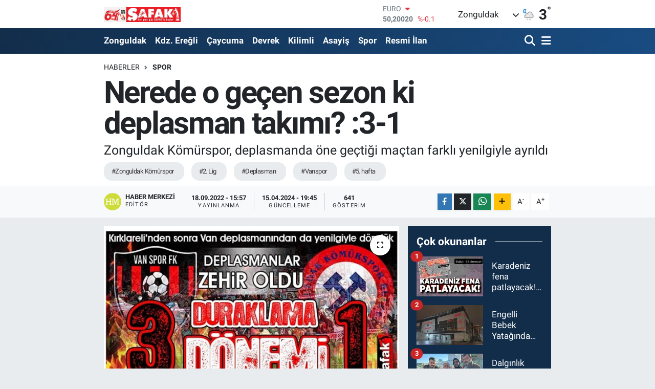

--- FILE ---
content_type: text/html; charset=UTF-8
request_url: https://www.safakgazete.com/nerede-o-gecen-sezon-ki-deplasman-takimi-3-1
body_size: 28260
content:
<!DOCTYPE html>
<html lang="tr" data-theme="flow">
<head>
<link rel="dns-prefetch" href="//www.safakgazete.com">
<link rel="dns-prefetch" href="//safakgazetecom.teimg.com">
<link rel="dns-prefetch" href="//static.tebilisim.com">
<link rel="dns-prefetch" href="//cdn.p.analitik.bik.gov.tr">
<link rel="dns-prefetch" href="//jsc.idealmedia.io">
<link rel="dns-prefetch" href="//cdn.ampproject.org">
<link rel="dns-prefetch" href="//mc.yandex.ru">
<link rel="dns-prefetch" href="//www.googletagmanager.com">
<link rel="dns-prefetch" href="//ad.adhouse.pro">
<link rel="dns-prefetch" href="//www.facebook.com">
<link rel="dns-prefetch" href="//www.twitter.com">
<link rel="dns-prefetch" href="//www.w3.org">
<link rel="dns-prefetch" href="//x.com">
<link rel="dns-prefetch" href="//api.whatsapp.com">
<link rel="dns-prefetch" href="//www.linkedin.com">
<link rel="dns-prefetch" href="//pinterest.com">
<link rel="dns-prefetch" href="//t.me">
<link rel="dns-prefetch" href="//www.enginmetaldolap.com">
<link rel="dns-prefetch" href="//bogaztekneturu.net">
<link rel="dns-prefetch" href="//mkursadari.av.tr">
<link rel="dns-prefetch" href="//tebilisim.com">
<link rel="dns-prefetch" href="//facebook.com">
<link rel="dns-prefetch" href="//twitter.com">
<link rel="dns-prefetch" href="//inurdemirel.com">
<link rel="dns-prefetch" href="//cdn.onesignal.com">

    <meta charset="utf-8">
<title>Nerede o geçen sezon ki deplasman takımı? :3-1 - Zonguldak Haberleri</title>
<meta name="description" content="Zonguldak Kömürspor, deplasmanda öne geçtiği maçtan farklı yenilgiyle ayrıldı">
<meta name="keywords" content="Zonguldak Kömürspor, 2. Lig, deplasman, Vanspor, 5. hafta">
<link rel="canonical" href="https://www.safakgazete.com/nerede-o-gecen-sezon-ki-deplasman-takimi-3-1">
<meta name="viewport" content="width=device-width,initial-scale=1">
<meta name="X-UA-Compatible" content="IE=edge">
<meta name="robots" content="max-image-preview:large">
<meta name="theme-color" content="#122d4a">
<meta name="title" content="Nerede o geçen sezon ki deplasman takımı? :3-1">
<meta name="articleSection" content="news">
<meta name="datePublished" content="2022-09-18T15:57:18+03:00">
<meta name="dateModified" content="2024-04-15T19:45:12+03:00">
<meta name="articleAuthor" content="Haber Merkezi">
<meta name="author" content="Haber Merkezi">
<link rel="amphtml" href="https://www.safakgazete.com/nerede-o-gecen-sezon-ki-deplasman-takimi-3-1/amp">
<meta property="og:site_name" content="Şafak Gazetesi">
<meta property="og:title" content="Nerede o geçen sezon ki deplasman takımı? :3-1">
<meta property="og:description" content="Zonguldak Kömürspor, deplasmanda öne geçtiği maçtan farklı yenilgiyle ayrıldı">
<meta property="og:url" content="https://www.safakgazete.com/nerede-o-gecen-sezon-ki-deplasman-takimi-3-1">
<meta property="og:image" content="https://safakgazetecom.teimg.com/safakgazete-com/images/haberler/2022/09/nerede-o-gecen-sezon-ki-deplasman-takimi-3-1_3d4a3.jpg">
<meta property="og:type" content="article">
<meta property="og:article:published_time" content="2022-09-18T15:57:18+03:00">
<meta property="og:article:modified_time" content="2024-04-15T19:45:12+03:00">
<meta name="twitter:card" content="summary_large_image">
<meta name="twitter:site" content="@gazetesi_safak">
<meta name="twitter:title" content="Nerede o geçen sezon ki deplasman takımı? :3-1">
<meta name="twitter:description" content="Zonguldak Kömürspor, deplasmanda öne geçtiği maçtan farklı yenilgiyle ayrıldı">
<meta name="twitter:image" content="https://safakgazetecom.teimg.com/safakgazete-com/images/haberler/2022/09/nerede-o-gecen-sezon-ki-deplasman-takimi-3-1_3d4a3.jpg">
<meta name="twitter:url" content="https://www.safakgazete.com/nerede-o-gecen-sezon-ki-deplasman-takimi-3-1">
<link rel="shortcut icon" type="image/x-icon" href="https://safakgazetecom.teimg.com/safakgazete-com/uploads/2023/05/safak1-1.png">
<link rel="manifest" href="https://www.safakgazete.com/manifest.json?v=6.6.4" />
<link rel="preload" href="https://static.tebilisim.com/flow/assets/css/font-awesome/fa-solid-900.woff2" as="font" type="font/woff2" crossorigin />
<link rel="preload" href="https://static.tebilisim.com/flow/assets/css/font-awesome/fa-brands-400.woff2" as="font" type="font/woff2" crossorigin />
<link rel="preload" href="https://static.tebilisim.com/flow/assets/css/weather-icons/font/weathericons-regular-webfont.woff2" as="font" type="font/woff2" crossorigin />
<link rel="preload" href="https://static.tebilisim.com/flow/vendor/te/fonts/roboto/KFOlCnqEu92Fr1MmEU9fBBc4AMP6lQ.woff2" as="font" type="font/woff2" crossorigin />
<link rel="preload" href="https://static.tebilisim.com/flow/vendor/te/fonts/roboto/KFOlCnqEu92Fr1MmEU9fChc4AMP6lbBP.woff2" as="font" type="font/woff2" crossorigin />
<link rel="preload" href="https://static.tebilisim.com/flow/vendor/te/fonts/roboto/KFOlCnqEu92Fr1MmWUlfBBc4AMP6lQ.woff2" as="font" type="font/woff2" crossorigin />
<link rel="preload" href="https://static.tebilisim.com/flow/vendor/te/fonts/roboto/KFOlCnqEu92Fr1MmWUlfChc4AMP6lbBP.woff2" as="font" type="font/woff2" crossorigin />
<link rel="preload" href="https://static.tebilisim.com/flow/vendor/te/fonts/roboto/KFOmCnqEu92Fr1Mu4mxKKTU1Kg.woff2" as="font" type="font/woff2" crossorigin />
<link rel="preload" href="https://static.tebilisim.com/flow/vendor/te/fonts/roboto/KFOmCnqEu92Fr1Mu7GxKKTU1Kvnz.woff2" as="font" type="font/woff2" crossorigin />


<link rel="preload" as="style" href="https://static.tebilisim.com/flow/vendor/te/fonts/roboto.css?v=6.6.4">
<link rel="stylesheet" href="https://static.tebilisim.com/flow/vendor/te/fonts/roboto.css?v=6.6.4">

<style>:root {
        --te-link-color: #333;
        --te-link-hover-color: #000;
        --te-font: "Roboto";
        --te-secondary-font: "Roboto";
        --te-h1-font-size: 60px;
        --te-color: #122d4a;
        --te-hover-color: #194c82;
        --mm-ocd-width: 85%!important; /*  Mobil Menü Genişliği */
        --swiper-theme-color: var(--te-color)!important;
        --header-13-color: #ffc107;
    }</style><link rel="preload" as="style" href="https://static.tebilisim.com/flow/assets/vendor/bootstrap/css/bootstrap.min.css?v=6.6.4">
<link rel="stylesheet" href="https://static.tebilisim.com/flow/assets/vendor/bootstrap/css/bootstrap.min.css?v=6.6.4">
<link rel="preload" as="style" href="https://static.tebilisim.com/flow/assets/css/app6.6.4.min.css">
<link rel="stylesheet" href="https://static.tebilisim.com/flow/assets/css/app6.6.4.min.css">



<script type="application/ld+json">{"@context":"https:\/\/schema.org","@type":"WebSite","url":"https:\/\/www.safakgazete.com","potentialAction":{"@type":"SearchAction","target":"https:\/\/www.safakgazete.com\/arama?q={query}","query-input":"required name=query"}}</script>

<script type="application/ld+json">{"@context":"https:\/\/schema.org","@type":"NewsMediaOrganization","url":"https:\/\/www.safakgazete.com","name":"\u015eafak Gazetesi","logo":"https:\/\/safakgazetecom.teimg.com\/safakgazete-com\/images\/banner\/safassspng.png","sameAs":["https:\/\/www.facebook.com\/groups\/zonguldaksafakgazetesi","https:\/\/www.twitter.com\/gazetesi_safak"]}</script>

<script type="application/ld+json">{"@context":"https:\/\/schema.org","@graph":[{"@type":"SiteNavigationElement","name":"Ana Sayfa","url":"https:\/\/www.safakgazete.com","@id":"https:\/\/www.safakgazete.com"},{"@type":"SiteNavigationElement","name":"G\u00fcndem","url":"https:\/\/www.safakgazete.com\/gundem","@id":"https:\/\/www.safakgazete.com\/gundem"},{"@type":"SiteNavigationElement","name":"Teknoloji","url":"https:\/\/www.safakgazete.com\/teknoloji","@id":"https:\/\/www.safakgazete.com\/teknoloji"},{"@type":"SiteNavigationElement","name":"\u00d6zel Haber","url":"https:\/\/www.safakgazete.com\/ozel-haber","@id":"https:\/\/www.safakgazete.com\/ozel-haber"},{"@type":"SiteNavigationElement","name":"Spor","url":"https:\/\/www.safakgazete.com\/spor","@id":"https:\/\/www.safakgazete.com\/spor"},{"@type":"SiteNavigationElement","name":"D\u00fcnya","url":"https:\/\/www.safakgazete.com\/dunya","@id":"https:\/\/www.safakgazete.com\/dunya"},{"@type":"SiteNavigationElement","name":"Ekonomi","url":"https:\/\/www.safakgazete.com\/ekonomi","@id":"https:\/\/www.safakgazete.com\/ekonomi"},{"@type":"SiteNavigationElement","name":"Siyaset","url":"https:\/\/www.safakgazete.com\/siyaset","@id":"https:\/\/www.safakgazete.com\/siyaset"},{"@type":"SiteNavigationElement","name":"Sa\u011fl\u0131k","url":"https:\/\/www.safakgazete.com\/saglik","@id":"https:\/\/www.safakgazete.com\/saglik"},{"@type":"SiteNavigationElement","name":"Ya\u015fam","url":"https:\/\/www.safakgazete.com\/yasam","@id":"https:\/\/www.safakgazete.com\/yasam"},{"@type":"SiteNavigationElement","name":"E\u011fitim","url":"https:\/\/www.safakgazete.com\/egitim","@id":"https:\/\/www.safakgazete.com\/egitim"},{"@type":"SiteNavigationElement","name":"Magazin","url":"https:\/\/www.safakgazete.com\/magazin","@id":"https:\/\/www.safakgazete.com\/magazin"},{"@type":"SiteNavigationElement","name":"Bilim","url":"https:\/\/www.safakgazete.com\/bilim","@id":"https:\/\/www.safakgazete.com\/bilim"},{"@type":"SiteNavigationElement","name":"Ticaret","url":"https:\/\/www.safakgazete.com\/ticaret","@id":"https:\/\/www.safakgazete.com\/ticaret"},{"@type":"SiteNavigationElement","name":"K\u00fclt\u00fcr Sanat","url":"https:\/\/www.safakgazete.com\/kultur-sanat","@id":"https:\/\/www.safakgazete.com\/kultur-sanat"},{"@type":"SiteNavigationElement","name":"Genel","url":"https:\/\/www.safakgazete.com\/genel","@id":"https:\/\/www.safakgazete.com\/genel"},{"@type":"SiteNavigationElement","name":"Zonguldak","url":"https:\/\/www.safakgazete.com\/zonguldak-haberleri","@id":"https:\/\/www.safakgazete.com\/zonguldak-haberleri"},{"@type":"SiteNavigationElement","name":"Kdz. Ere\u011fli","url":"https:\/\/www.safakgazete.com\/kdz-eregli","@id":"https:\/\/www.safakgazete.com\/kdz-eregli"},{"@type":"SiteNavigationElement","name":"Alapl\u0131","url":"https:\/\/www.safakgazete.com\/alapli","@id":"https:\/\/www.safakgazete.com\/alapli"},{"@type":"SiteNavigationElement","name":"Kozlu","url":"https:\/\/www.safakgazete.com\/kozlu","@id":"https:\/\/www.safakgazete.com\/kozlu"},{"@type":"SiteNavigationElement","name":"Kilimli","url":"https:\/\/www.safakgazete.com\/kilimli","@id":"https:\/\/www.safakgazete.com\/kilimli"},{"@type":"SiteNavigationElement","name":"\u00c7aycuma","url":"https:\/\/www.safakgazete.com\/caycuma","@id":"https:\/\/www.safakgazete.com\/caycuma"},{"@type":"SiteNavigationElement","name":"G\u00f6k\u00e7ebey","url":"https:\/\/www.safakgazete.com\/gokcebey","@id":"https:\/\/www.safakgazete.com\/gokcebey"},{"@type":"SiteNavigationElement","name":"Devrek","url":"https:\/\/www.safakgazete.com\/devrek","@id":"https:\/\/www.safakgazete.com\/devrek"},{"@type":"SiteNavigationElement","name":"Resmi \u0130lan","url":"https:\/\/www.safakgazete.com\/resmi-ilan","@id":"https:\/\/www.safakgazete.com\/resmi-ilan"},{"@type":"SiteNavigationElement","name":"Asayi\u015f","url":"https:\/\/www.safakgazete.com\/asayis","@id":"https:\/\/www.safakgazete.com\/asayis"},{"@type":"SiteNavigationElement","name":"T\u00fcrkiye G\u00fcndemi","url":"https:\/\/www.safakgazete.com\/turkiye-gundemi","@id":"https:\/\/www.safakgazete.com\/turkiye-gundemi"},{"@type":"SiteNavigationElement","name":"Kastamonu","url":"https:\/\/www.safakgazete.com\/kastamonu","@id":"https:\/\/www.safakgazete.com\/kastamonu"},{"@type":"SiteNavigationElement","name":"Karab\u00fck","url":"https:\/\/www.safakgazete.com\/karabuk","@id":"https:\/\/www.safakgazete.com\/karabuk"},{"@type":"SiteNavigationElement","name":"Bart\u0131n","url":"https:\/\/www.safakgazete.com\/bartin","@id":"https:\/\/www.safakgazete.com\/bartin"},{"@type":"SiteNavigationElement","name":"D\u00fczce","url":"https:\/\/www.safakgazete.com\/duzce","@id":"https:\/\/www.safakgazete.com\/duzce"},{"@type":"SiteNavigationElement","name":"Bolu","url":"https:\/\/www.safakgazete.com\/bolu","@id":"https:\/\/www.safakgazete.com\/bolu"},{"@type":"SiteNavigationElement","name":"Yemek","url":"https:\/\/www.safakgazete.com\/yemek","@id":"https:\/\/www.safakgazete.com\/yemek"},{"@type":"SiteNavigationElement","name":"\u0130leti\u015fim","url":"https:\/\/www.safakgazete.com\/iletisim","@id":"https:\/\/www.safakgazete.com\/iletisim"},{"@type":"SiteNavigationElement","name":"Gizlilik S\u00f6zle\u015fmesi","url":"https:\/\/www.safakgazete.com\/gizlilik-sozlesmesi","@id":"https:\/\/www.safakgazete.com\/gizlilik-sozlesmesi"},{"@type":"SiteNavigationElement","name":"Yazarlar","url":"https:\/\/www.safakgazete.com\/yazarlar","@id":"https:\/\/www.safakgazete.com\/yazarlar"},{"@type":"SiteNavigationElement","name":"Foto Galeri","url":"https:\/\/www.safakgazete.com\/foto-galeri","@id":"https:\/\/www.safakgazete.com\/foto-galeri"},{"@type":"SiteNavigationElement","name":"Video Galeri","url":"https:\/\/www.safakgazete.com\/video","@id":"https:\/\/www.safakgazete.com\/video"},{"@type":"SiteNavigationElement","name":"Biyografiler","url":"https:\/\/www.safakgazete.com\/biyografi","@id":"https:\/\/www.safakgazete.com\/biyografi"},{"@type":"SiteNavigationElement","name":"Firma Rehberi","url":"https:\/\/www.safakgazete.com\/rehber","@id":"https:\/\/www.safakgazete.com\/rehber"},{"@type":"SiteNavigationElement","name":"Seri \u0130lanlar","url":"https:\/\/www.safakgazete.com\/ilan","@id":"https:\/\/www.safakgazete.com\/ilan"},{"@type":"SiteNavigationElement","name":"Vefatlar","url":"https:\/\/www.safakgazete.com\/vefat","@id":"https:\/\/www.safakgazete.com\/vefat"},{"@type":"SiteNavigationElement","name":"R\u00f6portajlar","url":"https:\/\/www.safakgazete.com\/roportaj","@id":"https:\/\/www.safakgazete.com\/roportaj"},{"@type":"SiteNavigationElement","name":"Anketler","url":"https:\/\/www.safakgazete.com\/anketler","@id":"https:\/\/www.safakgazete.com\/anketler"},{"@type":"SiteNavigationElement","name":"Merkez Bug\u00fcn, Yar\u0131n ve 1 Haftal\u0131k Hava Durumu Tahmini","url":"https:\/\/www.safakgazete.com\/merkez-hava-durumu","@id":"https:\/\/www.safakgazete.com\/merkez-hava-durumu"},{"@type":"SiteNavigationElement","name":"Merkez Namaz Vakitleri","url":"https:\/\/www.safakgazete.com\/merkez-namaz-vakitleri","@id":"https:\/\/www.safakgazete.com\/merkez-namaz-vakitleri"},{"@type":"SiteNavigationElement","name":"Puan Durumu ve Fikst\u00fcr","url":"https:\/\/www.safakgazete.com\/futbol\/super-lig-puan-durumu-ve-fikstur","@id":"https:\/\/www.safakgazete.com\/futbol\/super-lig-puan-durumu-ve-fikstur"}]}</script>

<script type="application/ld+json">{"@context":"https:\/\/schema.org","@type":"BreadcrumbList","itemListElement":[{"@type":"ListItem","position":1,"item":{"@type":"Thing","@id":"https:\/\/www.safakgazete.com","name":"Haberler"}}]}</script>
<script type="application/ld+json">{"@context":"https:\/\/schema.org","@type":"NewsArticle","headline":"Nerede o ge\u00e7en sezon ki deplasman tak\u0131m\u0131? :3-1","articleSection":"Spor","dateCreated":"2022-09-18T15:57:18+03:00","datePublished":"2022-09-18T15:57:18+03:00","dateModified":"2024-04-15T19:45:12+03:00","wordCount":1489,"genre":"news","mainEntityOfPage":{"@type":"WebPage","@id":"https:\/\/www.safakgazete.com\/nerede-o-gecen-sezon-ki-deplasman-takimi-3-1"},"articleBody":"<p>2. Lig K\u0131rm\u0131z\u0131 grupta Play-Off m\u00fccadelesi veren Zonguldak K\u00f6m\u00fcrspor, 5\u2019inci hafta ma\u00e7\u0131nda deplasmanda Vanspor FK\u2019n\u0131n konu\u011fu oldu. Van Atat\u00fcrk Stad\u0131\u2019nda Rizeli hakem Y\u00fccel B\u00fcy\u00fck\u2019\u00fcn d\u00fcd\u00fck \u00e7ald\u0131\u011f\u0131 kar\u015f\u0131la\u015fma ev sahibi Vanspor\u2019un 3-1 \u00fcst\u00fcnl\u00fc\u011f\u00fcyle sona erdi.<\/p>\r\n\r\n<p>Hafta aras\u0131nda K\u0131rklarelispor deplasman\u0131ndan 1-0\u2019l\u0131k yenilgiyle d\u00f6nen Zonguldak K\u00f6m\u00fcrspor\u2019da kadroda de\u011fi\u015fim ya\u015fand\u0131. Teknik direkt\u00f6r \u015eenol Demir\u2019\u0130n \u00f6zellikle orta alanda de\u011fi\u015fikli\u011fe gitti\u011fi g\u00f6r\u00fcld\u00fc.<\/p>\r\n\r\n<p>K\u0131rm\u0131z\u0131-Lacivertli tak\u0131m\u0131n ilk 11\u2019ini, Egemen Yayl\u0131, Emrah Taysi, Hakan \u00c7evik, Emre Kara, O\u011fuzhan Matur, Ey\u00fcp Akcan, Aykut Emre Yakut, M\u00fcmin Uyar, \u00d6mer Talha Nergiz, Fatih Bekta\u015f ve Erc\u00fcment Eray Atakl\u0131 olu\u015fturdu.<\/p>\r\n\r\n<p>\u00c7ift sar\u0131 karttan k\u0131rm\u0131z\u0131 kart cezal\u0131s\u0131 stoper O\u011fuzhan Yaz\u0131c\u0131\u2019n\u0131n yerini Emrah Taysi ald\u0131. Taysi, bu sezon ilk kez ilk 11\u2019de sahaya \u00e7\u0131kt\u0131. Savunmadaki zorunlu de\u011fi\u015fimin d\u0131\u015f\u0131nda orta sahada H\u00fcseyin Y\u0131lmaz\u2019\u0131n yerini M\u00fcmin Uyar, Emin Altuntay\u2019\u0131n yerini ise \u00d6mer Talha Nergiz ald\u0131.<\/p>\r\n\r\n<p>K\u0131rm\u0131z\u0131-lacivertli tak\u0131m\u0131n gol umudu sa\u011f kenar\u0131n \u00e7abuk oyuncusu Erc\u00fcment Eray Atakl\u0131 oldu. Atakl\u0131, ikinci haftadan bu yana tak\u0131mda forvet rol\u00fc al\u0131yor.<\/p>\r\n\r\n<p>Zonguldak K\u00f6m\u00fcrspor\u2019un 18 ki\u015filik Van kadrosunun geri kalan k\u0131sm\u0131n\u0131 \u00d6mer Kavurkac\u0131, H\u00fcseyin Y\u0131lmaz, Emin Altuntay, Halil \u00c7i\u00e7ek, Ertu\u011frul \u015eenliko\u011flu, Mevl\u00fct \u00c7elik, Embiya Ayy\u0131ld\u0131z olu\u015fturdu.<\/p>\r\n\r\n<p>Ev sahibi Vanspor, Zonguldak K\u00f6m\u00fcrspor kar\u015f\u0131s\u0131na Haydar Y\u0131lmaz, Mira\u00e7 Acer, Alihan Kubalas, U\u011fur Adem Gezer, Furkan Sak\u0131, Bar\u0131\u015f Sa\u011f\u0131r, Muhammed Ali Do\u011fan, Sedat Komi, Emrah Tacir, U\u011fur Tan, Yaser Hac\u0131mustafao\u011flu\u2019nda olu\u015fan 11\u2019le \u00e7\u0131kt\u0131. \u00dcnl\u00fc forvet Batuhan Karadeniz, kar\u015f\u0131la\u015fmaya yedek kul\u00fcbesinde ba\u015flad\u0131.<\/p>\r\n\r\n<p>Zonguldak K\u00f6m\u00fcrspor 3\u2019\u00fcnc\u00fc dakikada Ey\u00fcp Akcan\u2019la ata\u011fa kalkt\u0131. Orta alan\u0131 driplingle ge\u00e7en Ey\u00fcp, me\u015fin yuvarla\u011f\u0131 ko\u015fu halindeki Erc\u00fcment\u2019in \u00f6n\u00fcne yuvarlad\u0131. Rakip savunma Erc\u00fcment\u2019ten daha atik davran\u0131nca topu taca yuvarlad\u0131.<\/p>\r\n\r\n<p>5\u2019inci dakikada Emre Kara\u2019n\u0131n geri pas d\u00fc\u015f\u00fcncesi rakip tak\u0131mdan Yaser\u2019e pas oldu. S\u00fcrpriz topla kaleyi kar\u015f\u0131s\u0131na alan Yaser\u2019in vuru\u015funda top yandan auta \u00e7\u0131kt\u0131.<\/p>\r\n\r\n<p><span style=\"color:#ffffff;\"><strong><span style=\"background-color:#ff0000;\">ERC\u00dcMENT\u2019\u0130N TEK VURU\u015eU GOL\u00dc GET\u0130RD\u0130<\/span><\/strong><\/span><\/p>\r\n\r\n<p>10\u2019uncu dakikada \u00d6mer Talha ile Aykut Emre\u2019nin sol kenardaki bask\u0131s\u0131 topu Zonguldak K\u00f6m\u00fcrspor\u2019a kazand\u0131rd\u0131. Aykut Emre sahip oldu\u011fu topu Erc\u00fcment\u2019e aktard\u0131. \u00c7abuklu\u011funu konu\u015fturan Erc\u00fcment, rakip savunmay\u0131 a\u015f\u0131p ceza sahas\u0131na girdi ve kaleyi g\u00f6r\u00fcr g\u00f6rmez yerden \u015futunu \u00e7\u0131kard\u0131, kalecinin hamlesi yeterli olmay\u0131nca top k\u00f6\u015feden a\u011flarla bulu\u015ftu.<\/p>\r\n\r\n<p><span style=\"color:#ffffff;\"><strong><span style=\"background-color:#ff0000;\">FARKI A\u00c7AB\u0130L\u0130RD\u0130K FAKAT ATAKLARDAN SONU\u00c7 \u00c7IKMADI<\/span><\/strong><\/span><\/p>\r\n\r\n<p>Gol\u00fcn hemen ard\u0131ndan 11\u2019inci dakikada kontra atak yakalayan Zonguldak K\u00f6m\u00fcrspor\u2019da topa sahip olan Ey\u00fcp Akcan direkt kaleyi d\u00fc\u015f\u00fcnd\u00fc, sert \u015futunda top Haydar\u2019\u0131n ellerinde kald\u0131.<\/p>\r\n\r\n<p>15\u2019inci dakikada orta alandaki k\u0131sa ve \u00e7abuk paslarla topu \u00f6n tarafa ta\u015f\u0131yan Zonguldak K\u00f6m\u00fcrspor\u2019da topu kontrol eden Erc\u00fcment ceza sahas\u0131 yay\u0131 \u00fczerinden sert ve d\u00fczg\u00fcn \u015fut \u00e7\u0131kard\u0131, iki dire\u011fin birle\u015fti\u011fi k\u00f6\u015feye do\u011fru giden topu kaleci Haydar parmak ucu hamlesiyle kornere \u00e7eldi.<\/p>\r\n\r\n<p>27\u2019nci dakikada Muhammed Ali Do\u011fan\u2019\u0131n ceza sahas\u0131 d\u0131\u015f\u0131ndan sert \u015futunda kaleye giden top Emrah Taysi\u2019ye \u00e7arp\u0131p y\u00f6n de\u011fi\u015ftirerek kornere \u00e7\u0131kt\u0131. Korner at\u0131\u015f\u0131nda Alihan Kubalas\u2019\u0131n kafa \u015futunda Egemen gole izin vermedi.<\/p>\r\n\r\n<p>29\u2019uncu dakikada Fatih sa\u011f kenardan ceza sahas\u0131na ta\u015f\u0131d\u0131, kale alan\u0131na ortas\u0131nda Sedat\u2019tan d\u00f6nen topu bo\u015f pozisyondaki Erc\u00fcment\u2019e aktard\u0131. Erc\u00fcment\u2019in ceza sahas\u0131 i\u00e7inde geli\u015fine vurdu\u011fu top, kale yerine \u00fcstten d\u0131\u015far\u0131ya \u00e7\u0131kt\u0131.<\/p>\r\n\r\n<p>30\u2019uncu dakikada \u00d6mer Talha soldan ceza sahas\u0131na girip Fatih\u2019e pas\u0131n\u0131 verdi. Fatih kontrol etti, sa\u011fdan bindiren Emre\u2019yi iyi g\u00f6rd\u00fc, topa sahip olan sa\u011f bekin tecr\u00fcbeli ismi sa\u011f \u00e7aprazdan sert \u015fut \u00e7\u0131kard\u0131, d\u00fczg\u00fcn bir vuru\u015f olmay\u0131nca top auta gitti.<\/p>\r\n\r\n<p><span style=\"color:#ffffff;\"><strong><span style=\"background-color:#ff0000;\">GOL ADETA \u201cGEL\u0130YORUM\u201d DED\u0130<\/span><\/strong><\/span><\/p>\r\n\r\n<p>Ev sahibi tak\u0131m 41\u2019inci dakikada geli\u015ftirdi\u011fi atakta gole \u00e7ok yakla\u015ft\u0131. Mira\u00e7 soldan ceza sahas\u0131 girer girmez topu Muhammet Ali Do\u011fan\u2019a aktard\u0131. Muhammet\u2019in \u0131ska ge\u00e7ti\u011fi top arka tarafta bombo\u015f pozisyonda Emrah Tacir\u2019in \u00f6n\u00fcnde kald\u0131. Etkili sol aya\u011fa sahip Vansporlu futbolcunun geli\u015fine yerden sert vuru\u015funda top Egemen\u2019in bak\u0131\u015flar\u0131 aras\u0131nda yan di\u011feri az farkla s\u0131y\u0131r\u0131p auta gitti.<\/p>\r\n\r\n<p>Vanspor ilk yar\u0131n\u0131n uzatma s\u00fcresinde beraberlik gol\u00fcn\u00fc buldu. 45+1\u2019inci dakikada Emrah Tacir\u2019in sol kanattan ceza sahas\u0131na ortas\u0131nda kafalardan seken top, arka direkte kendini unutturan U\u011fur Can\u2019\u0131n kafa vuru\u015funda kaleci Egemen\u2019in hamlesine ra\u011fmen Zonguldak K\u00f6m\u00fcrspor a\u011flar\u0131yla bulu\u015ftu. (1-1)<\/p>\r\n\r\n<p>Kar\u015f\u0131la\u015fmada ilk 45 dakika kar\u015f\u0131l\u0131kl\u0131 gollerle 1-1 sona erdi.<\/p>\r\n\r\n<p>Zonguldak K\u00f6m\u00fcrspor ikinci yar\u0131ya oyuncu de\u011fi\u015fikli\u011fiyle ba\u015flad\u0131. Sol bek O\u011fuzhan Matur oyundan \u00e7\u0131karken, Ertu\u011frul \u015eenliko\u011flu oyuna dahil oldu. Bu de\u011fi\u015fiklik \u00fczerine ma\u00e7a sa\u011f bekte ba\u015flayan Emre Kara sol beke ge\u00e7erken, Ertu\u011frul sa\u011f bekteki yerini ald\u0131. Vanspor ise, ba\u015flad\u0131\u011f\u0131 ilk 11\u2019le devam etti.<\/p>\r\n\r\n<p><span style=\"color:#ffffff;\"><strong><span style=\"background-color:#ff0000;\">ATA\u011eA \u00c7IKARKEN KALEM\u0130ZDE GOL\u00dc G\u00d6RD\u00dcK!<\/span><\/strong><\/span><\/p>\r\n\r\n<p>54\u2019\u00fcnc\u00fc dakikada ata\u011fa kalkan Zonguldak K\u00f6m\u00fcrspor, orta sahada topu kapt\u0131r\u0131nca kalesinde gol\u00fc g\u00f6rd\u00fc. H\u0131zl\u0131 paslarla ceza sahas\u0131n\u0131n soluna inen Vanspor\u2019da U\u011fur Can, Ey\u00fcp\u2019ten topu s\u00f6kt\u00fc ald\u0131, penalt\u0131 noktas\u0131na ortalad\u0131. Ya\u015fanan karambolde top \u00f6n\u00fcnde kalan Yaser, Ertu\u011frul\u2019un m\u00fcdahalesine ra\u011fmen s\u0131rt\u0131 kaleye d\u00f6n\u00fck kontrol etti\u011fi topu d\u00f6nerek bo\u015f kaleye yuvarlad\u0131. (2-1)<\/p>\r\n\r\n<p><span style=\"color:#ffffff;\"><strong><span style=\"background-color:#ff0000;\">66\u2019NCI DAK\u0130KADA EMB\u0130YA HAMLES\u0130<\/span><\/strong><\/span><\/p>\r\n\r\n<p>\u0130kinci yar\u0131n\u0131n ba\u015f\u0131nda kalesinde ikinci gol\u00fc g\u00f6rerek ma\u011flup duruma d\u00fc\u015fen Zonguldak K\u00f6m\u00fcrspor\u2019dan 66\u2019nc\u0131 dakikada h\u00fccuma y\u00f6nelik hamle geldi. Kenar oyuncusu \u00d6mer Talha\u2019y\u0131 oyundan alan teknik direkt\u00f6r \u015eenol Demir, forvet oyuncusu Embiya Ayy\u0131ld\u0131z\u2019\u0131 sahaya s\u00fcrd\u00fc. Embiya\u2019n\u0131n ileri u\u00e7taki yerini almas\u0131yla birlikte Erc\u00fcment sa\u011f kenara, Fatih sol kenara ge\u00e7erek saha i\u00e7i dizili\u015fte ikinci bir de\u011fi\u015fiklik ya\u015fand\u0131. Bu de\u011fi\u015fikli\u011fi 73\u2019\u00fcnc\u00fc dakikada, orta sahada M\u00fcmin Uyar-Halil \u00c7i\u00e7ek de\u011fi\u015fikli\u011fi izledi.<\/p>\r\n\r\n<p><span style=\"color:#ffffff;\"><strong><span style=\"background-color:#ff0000;\">SAVUNMADAK\u0130 HATA PAHALIYA PATLADI<\/span><\/strong><\/span><\/p>\r\n\r\n<p>Vanspor 78\u2019inci dakikada fark\u0131 2\u2019ye \u00e7\u0131kard\u0131. Orta alanda kafayla ceza sahas\u0131 yay\u0131 \u00fczerine g\u00f6nderilen topu uzakla\u015ft\u0131rmak isteyen Hakan \u00c7evik hamlesinde ge\u00e7 kal\u0131nca, topu iyi takip eden Muhammet Ali Do\u011fan ayak ucu m\u00fcdahalesiyle topu \u00f6n\u00fcnde buldu ve kar\u015f\u0131 kar\u015f\u0131ya kald\u0131\u011f\u0131 pozisyonda yerden etkili vuru\u015fla topu kaleci Egemen\u2019in sa\u011f\u0131ndan kaleye g\u00f6nderdi, yan dire\u011fe \u00e7arpan top a\u011flarla bulu\u015ftu. (3-1)<\/p>\r\n\r\n<p>86\u2019nc\u0131 dakikada sol kanattan Batuhan\u2019la tehlikeli atak geli\u015ftiren Vanspor Egemen\u2019i ge\u00e7emedi. Tecr\u00fcbeli golc\u00fc ceza sahas\u0131 \u00e7izgisi \u00fczerinden ayak i\u00e7i plase vuru\u015fla topu uzak k\u00f6\u015feye g\u00f6ndermek istedi, Egemen ayn\u0131 g\u00fczellikle topun gol olmas\u0131na izin vermedi.<\/p>\r\n\r\n<p>90+1\u2019inci dakikada Aykut Emre\u2019nin ara pas\u0131nda kaleciyle kar\u015f\u0131 kar\u015f\u0131ya kalan Embiya Ayy\u0131ld\u0131z, hamlesinde ge\u00e7 kal\u0131nca, kalesini zaman\u0131nda terk eden kaleci Haydar kapanarak topa sahip oldu.<\/p>\r\n\r\n<p>Kar\u015f\u0131la\u015fma, ev sahibi Vanspor\u2019un 3-1 \u00fcst\u00fcnl\u00fc\u011f\u00fcyle sona erdi.<\/p>\r\n\r\n<p>4 g\u00fcn arayla pe\u015f pe\u015fe deplasmanda oynad\u0131\u011f\u0131 iki ma\u00e7tan puans\u0131z ayr\u0131lan Zonguldak K\u00f6m\u00fcrspor, ilk 3 ma\u00e7l\u0131k \u00e7\u0131k\u0131\u015f d\u00f6neminin ard\u0131ndan duraklama d\u00f6nemine girdi. 7 puanda kalan temsilcimiz, 6\u2019nc\u0131 hafta ma\u00e7\u0131nda 25 Eyl\u00fcl Pazar g\u00fcn\u00fc saha ve seyircisi \u00f6n\u00fcnde lider \u0130skenderunspor\u2019u konuk edecek.<\/p>\r\n\r\n<p><span style=\"color:#ffffff;\"><strong><span style=\"background-color:#ff0000;\">VANSPOR FK: 3 ZONGULDAK K\u00d6M\u00dcRSPOR:1<\/span><\/strong><\/span><\/p>\r\n\r\n<p>STAT: Van Atat\u00fcrk<\/p>\r\n\r\n<p>HAKEMLER: Y\u00fccel B\u00fcy\u00fck, Hasan Erdo\u011fan, B\u00fclent Korkmaz<\/p>\r\n\r\n<p>VANSPOR FK: Haydar Y\u0131lmaz, Mira\u00e7 Acer, Alihan Kubalas, U\u011fur Adem Gezer, Furkan Sak\u0131, Bar\u0131\u015f Sa\u011f\u0131r, Muhammed Ali Do\u011fan (Dk. 79 Umut S\u00f6zen), Sedat Komi (Dk. 62 \u00d6mer Faruk G\u00fcm\u00fc\u015f), Emrah Tacir (Dk. 84 Erkuk K\u00fc\u00e7\u00fck), U\u011fur Can (Dk. 62 Furkan \u0130nce), Yaser Hac\u0131mustafao\u011flu (Dk. 84 Batuhan Karadeniz)<\/p>\r\n\r\n<p>ZONGULDAK K\u00d6M\u00dcRSPOR: Egemen Yayl\u0131, Emrah Taysi, Hakan \u00c7evik (Dk. 84 Emin Altunay), Emre Kara, O\u011fuzhan Matur (Dk. 46 Ertu\u011frul \u015eenliko\u011flu), Ey\u00fcp Akcan, Aykut Emre Yakut, M\u00fcmin Uyar (Dk. 73 Halil \u00c7i\u00e7ek), \u00d6mer Talha Nergiz (Dk. 66 Embiya Ayy\u0131ld\u0131z), Fatih Bekta\u015f, Erc\u00fcment Eray Atakl\u0131<\/p>\r\n\r\n<p>GOLLER: Dk. 10 Erc\u00fcment Eray Atakl\u0131 (Zonguldak K\u00f6m\u00fcrspor), Dk. 45+1 U\u011furcan Tan, Dk. 54 Yaser Hac\u0131mustafao\u011flu, Dk. 78 Muhammet Ali Do\u011fan (Vanspor FK)<\/p>\r\n\r\n<p>SARI KARTLAR: Dk. 33 Bar\u0131\u015f Sa\u011f\u0131r, Dk. 37 Sedat Komi (Vanspor FK), Dk. 77 Aykut Emre Yakut (Zonguldak K\u00f6m\u00fcrspor)<\/p>\r\n\r\n<p><strong>HABER \/ H\u00fcseyin EK\u0130NC\u0130<\/strong><\/p>","description":"Zonguldak K\u00f6m\u00fcrspor, deplasmanda \u00f6ne ge\u00e7ti\u011fi ma\u00e7tan farkl\u0131 yenilgiyle ayr\u0131ld\u0131","inLanguage":"tr-TR","keywords":["Zonguldak K\u00f6m\u00fcrspor","2. Lig","deplasman","Vanspor","5. hafta"],"image":{"@type":"ImageObject","url":"https:\/\/safakgazetecom.teimg.com\/crop\/1280x720\/safakgazete-com\/images\/haberler\/2022\/09\/nerede-o-gecen-sezon-ki-deplasman-takimi-3-1_3d4a3.jpg","width":"1280","height":"720","caption":"Nerede o ge\u00e7en sezon ki deplasman tak\u0131m\u0131? :3-1"},"publishingPrinciples":"https:\/\/www.safakgazete.com\/gizlilik-sozlesmesi","isFamilyFriendly":"http:\/\/schema.org\/True","isAccessibleForFree":"http:\/\/schema.org\/True","publisher":{"@type":"Organization","name":"\u015eafak Gazetesi","image":"https:\/\/safakgazetecom.teimg.com\/safakgazete-com\/images\/banner\/safassspng.png","logo":{"@type":"ImageObject","url":"https:\/\/safakgazetecom.teimg.com\/safakgazete-com\/images\/banner\/safassspng.png","width":"640","height":"375"}},"author":{"@type":"Person","name":"Haber Merkezi","honorificPrefix":"","jobTitle":"","url":null}}</script>




<script>!function(){var t=document.createElement("script");t.setAttribute("src",'https://cdn.p.analitik.bik.gov.tr/tracker'+(typeof Intl!=="undefined"?(typeof (Intl||"").PluralRules!=="undefined"?'1':typeof Promise!=="undefined"?'2':typeof MutationObserver!=='undefined'?'3':'4'):'4')+'.js'),t.setAttribute("data-website-id","a4a384b0-bfe6-41dd-bf0e-0cad56868908"),t.setAttribute("data-host-url",'//a4a384b0-bfe6-41dd-bf0e-0cad56868908.collector.p.analitik.bik.gov.tr'),document.head.appendChild(t)}();</script>
<style>
.mega-menu {z-index: 9999 !important;}
@media screen and (min-width: 1620px) {
    .container {width: 1280px!important; max-width: 1280px!important;}
    #ad_36 {margin-right: 15px !important;}
    #ad_9 {margin-left: 15px !important;}
}

@media screen and (min-width: 1325px) and (max-width: 1620px) {
    .container {width: 1100px!important; max-width: 1100px!important;}
    #ad_36 {margin-right: 100px !important;}
    #ad_9 {margin-left: 100px !important;}
}
@media screen and (min-width: 1295px) and (max-width: 1325px) {
    .container {width: 990px!important; max-width: 990px!important;}
    #ad_36 {margin-right: 165px !important;}
    #ad_9 {margin-left: 165px !important;}
}
@media screen and (min-width: 1200px) and (max-width: 1295px) {
    .container {width: 900px!important; max-width: 900px!important;}
    #ad_36 {margin-right: 210px !important;}
    #ad_9 {margin-left: 210px !important;}

}
</style><meta name="google-site-verification" content="9wKPVZ00BGOiC9VYgCvEKP7mebV_zfV8rH6S-Ls51Ag" />
<meta name="google-site-verification" content="H4SR2e2fcet-M-rwHCus6u74KUmdkL19_OY3h5qv3es" />

<meta name="google-adsense-account" content="ca-pub-5655260041933483">
<script src="https://jsc.idealmedia.io/site/962200.js" async></script>
<script async custom-element="amp-ad" src="https://cdn.ampproject.org/v0/amp-ad-0.1.js"></script>

<!-- Yandex.Metrika counter -->
<script type="text/javascript" >
(function(m,e,t,r,i,k,a){m[i]=m[i]||function(){(m[i].a=m[i].a||[]).push(arguments)};
m[i].l=1*new Date();
for (var j = 0; j < document.scripts.length; j++) {if (document.scripts[j].src === r) { return; }}
k=e.createElement(t),a=e.getElementsByTagName(t)[0],k.async=1,k.src=r,a.parentNode.insertBefore(k,a)})
(window, document, "script", "https://mc.yandex.ru/metrika/tag.js", "ym");

ym(98058041, "init", {
clickmap:true,
trackLinks:true,
accurateTrackBounce:true,
webvisor:true
});
</script>
<noscript><div><img src="https://mc.yandex.ru/watch/98058041" style="position:absolute; left:-9999px;" alt="" /></div></noscript>
<!-- /Yandex.Metrika counter -->



<script async data-cfasync="false"
	src="https://www.googletagmanager.com/gtag/js?id=G-ZD3W6RE69N"></script>
<script data-cfasync="false">
	window.dataLayer = window.dataLayer || [];
	  function gtag(){dataLayer.push(arguments);}
	  gtag('js', new Date());
	  gtag('config', 'G-ZD3W6RE69N');
</script>




</head>




<body class="d-flex flex-column min-vh-100">

    <div data-pagespeed="true"><script src="https://ad.adhouse.pro/277.js"></script>
<script src="https://ad.adhouse.pro/278.js"></script></div>
    

    <header class="header-1">
    <nav class="top-header navbar navbar-expand-lg navbar-light shadow-sm bg-white py-1">
        <div class="container">
                            <a class="navbar-brand me-0" href="/" title="Şafak Gazetesi">
                <img src="https://safakgazetecom.teimg.com/safakgazete-com/images/banner/safassspng.png" alt="Şafak Gazetesi" width="150" height="40" class="light-mode img-fluid flow-logo">
<img src="https://safakgazetecom.teimg.com/safakgazete-com/images/banner/safassspng.png" alt="Şafak Gazetesi" width="150" height="40" class="dark-mode img-fluid flow-logo d-none">

            </a>
                                    <div class="header-widgets d-lg-flex justify-content-end align-items-center d-none">
                <div class="position-relative overflow-hidden" style="height: 40px;">
                    <!-- PİYASALAR -->
        <div class="newsticker mini">
        <ul class="newsticker__h4 list-unstyled text-secondary" data-header="1">
            <li class="newsticker__item col dolar">
                <div>DOLAR <span class="text-success"><i class="fa fa-caret-up ms-1"></i></span> </div>
                <div class="fw-bold mb-0 d-inline-block">43,27890</div>
                <span class="d-inline-block ms-2 text-success">%0.22</span>
            </li>
            <li class="newsticker__item col euro">
                <div>EURO <span class="text-danger"><i class="fa fa-caret-down ms-1"></i></span> </div>
                <div class="fw-bold mb-0 d-inline-block">50,20020</div><span
                    class="d-inline-block ms-2 text-danger">%-0.1</span>
            </li>
            <li class="newsticker__item col sterlin">
                <div>STERLİN <span class="text-danger"><i class="fa fa-caret-down ms-1"></i></span> </div>
                <div class="fw-bold mb-0 d-inline-block">57,91460</div><span
                    class="d-inline-block ms-2 text-danger">%-0.02</span>
            </li>
            <li class="newsticker__item col altin">
                <div>G.ALTIN <span class="text-success"><i class="fa fa-caret-minus ms-1"></i></span> </div>
                <div class="fw-bold mb-0 d-inline-block">6375,38000</div>
                <span class="d-inline-block ms-2 text-success">%0</span>
            </li>
            <li class="newsticker__item col bist">
                <div>BİST100 <span class="text-success"><i class="fa fa-caret-up ms-1"></i></span> </div>
                <div class="fw-bold mb-0 d-inline-block">12.669,00</div>
                <span class="d-inline-block ms-2 text-success">%170</span>
            </li>
            <li class="newsticker__item col btc">
                <div>BITCOIN <span class="text-danger"><i class="fa fa-caret-down ms-1"></i></span> </div>
                <div class="fw-bold mb-0 d-inline-block">95.065,92</div>
                <span class="d-inline-block ms-2 text-danger">%-0.41</span>
            </li>
        </ul>
    </div>
    

                </div>
                <div class="weather-top d-none d-lg-flex justify-content-between align-items-center ms-4 weather-widget mini">
                    <!-- HAVA DURUMU -->

<input type="hidden" name="widget_setting_weathercity" value="41.45139000,31.79305000" />

            <div class="weather mx-1">
            <div class="custom-selectbox " onclick="toggleDropdown(this)" style="width: 120px">
    <div class="d-flex justify-content-between align-items-center">
        <span style="">Zonguldak</span>
        <i class="fas fa-chevron-down" style="font-size: 14px"></i>
    </div>
    <ul class="bg-white text-dark overflow-widget" style="min-height: 100px; max-height: 300px">
                        <li>
            <a href="https://www.safakgazete.com/zonguldak-alapli-hava-durumu" title="Alaplı Hava Durumu" class="text-dark">
                Alaplı
            </a>
        </li>
                        <li>
            <a href="https://www.safakgazete.com/zonguldak-caycuma-hava-durumu" title="Çaycuma Hava Durumu" class="text-dark">
                Çaycuma
            </a>
        </li>
                        <li>
            <a href="https://www.safakgazete.com/zonguldak-devrek-hava-durumu" title="Devrek Hava Durumu" class="text-dark">
                Devrek
            </a>
        </li>
                        <li>
            <a href="https://www.safakgazete.com/zonguldak-eregli-hava-durumu" title="Ereğli Hava Durumu" class="text-dark">
                Ereğli
            </a>
        </li>
                        <li>
            <a href="https://www.safakgazete.com/zonguldak-gokcebey-hava-durumu" title="Gökçebey Hava Durumu" class="text-dark">
                Gökçebey
            </a>
        </li>
                        <li>
            <a href="https://www.safakgazete.com/zonguldak-kilimli-hava-durumu" title="Kilimli Hava Durumu" class="text-dark">
                Kilimli
            </a>
        </li>
                        <li>
            <a href="https://www.safakgazete.com/zonguldak-kozlu-hava-durumu" title="Kozlu Hava Durumu" class="text-dark">
                Kozlu
            </a>
        </li>
                        <li>
            <a href="https://www.safakgazete.com/zonguldak-hava-durumu" title="Zonguldak Hava Durumu" class="text-dark">
                Zonguldak
            </a>
        </li>
            </ul>
</div>

        </div>
        <div>
            <img src="//cdn.weatherapi.com/weather/64x64/night/371.png" class="condition" width="26" height="26" alt="3" />
        </div>
        <div class="weather-degree h3 mb-0 lead ms-2" data-header="1">
            <span class="degree">3</span><sup>°</sup>
        </div>
    
<div data-location='{"city":"TUXX0014"}' class="d-none"></div>


                </div>
            </div>
                        <ul class="nav d-lg-none px-2">
                
                <li class="nav-item"><a href="/arama" class="me-2" title="Ara"><i class="fa fa-search fa-lg"></i></a></li>
                <li class="nav-item"><a href="#menu" title="Ana Menü"><i class="fa fa-bars fa-lg"></i></a></li>
            </ul>
        </div>
    </nav>
    <div class="main-menu navbar navbar-expand-lg d-none d-lg-block bg-gradient-te py-1">
        <div class="container">
            <ul  class="nav fw-semibold">
        <li class="nav-item   ">
        <a href="/zonguldak-haberleri" class="nav-link text-white" target="_self" title="Zonguldak">Zonguldak</a>
        
    </li>
        <li class="nav-item   ">
        <a href="/kdz-eregli" class="nav-link text-white" target="_self" title="Kdz. Ereğli">Kdz. Ereğli</a>
        
    </li>
        <li class="nav-item   ">
        <a href="/caycuma" class="nav-link text-white" target="_self" title="Çaycuma">Çaycuma</a>
        
    </li>
        <li class="nav-item   ">
        <a href="/devrek" class="nav-link text-white" target="_self" title="Devrek">Devrek</a>
        
    </li>
        <li class="nav-item   ">
        <a href="/kilimli" class="nav-link text-white" target="_self" title="Kilimli">Kilimli</a>
        
    </li>
        <li class="nav-item   ">
        <a href="/asayis" class="nav-link text-white" target="_self" title="Asayiş">Asayiş</a>
        
    </li>
        <li class="nav-item   ">
        <a href="/spor" class="nav-link text-white" target="_self" title="Spor">Spor</a>
        
    </li>
        <li class="nav-item   ">
        <a href="/resmi-ilan" class="nav-link text-white" target="_self" title="Resmi İlan">Resmi İlan</a>
        
    </li>
    </ul>

            <ul class="navigation-menu nav d-flex align-items-center">

                <li class="nav-item">
                    <a href="/arama" class="nav-link pe-1 text-white" title="Ara">
                        <i class="fa fa-search fa-lg"></i>
                    </a>
                </li>

                

                <li class="nav-item dropdown position-static">
                    <a class="nav-link pe-0 text-white" data-bs-toggle="dropdown" href="#" aria-haspopup="true" aria-expanded="false" title="Ana Menü">
                        <i class="fa fa-bars fa-lg"></i>
                    </a>
                    <div class="mega-menu dropdown-menu dropdown-menu-end text-capitalize shadow-lg border-0 rounded-0">

    <div class="row g-3 small p-3">

                <div class="col">
            <div class="extra-sections bg-light p-3 border">
                <a href="https://www.safakgazete.com/zonguldak-nobetci-eczaneler" title="Zonguldak Nöbetçi Eczaneler" class="d-block border-bottom pb-2 mb-2" target="_self"><i class="fa-solid fa-capsules me-2"></i>Zonguldak Nöbetçi Eczaneler</a>
<a href="https://www.safakgazete.com/zonguldak-hava-durumu" title="Zonguldak Hava Durumu" class="d-block border-bottom pb-2 mb-2" target="_self"><i class="fa-solid fa-cloud-sun me-2"></i>Zonguldak Hava Durumu</a>
<a href="https://www.safakgazete.com/zonguldak-namaz-vakitleri" title="Zonguldak Namaz Vakitleri" class="d-block border-bottom pb-2 mb-2" target="_self"><i class="fa-solid fa-mosque me-2"></i>Zonguldak Namaz Vakitleri</a>
<a href="https://www.safakgazete.com/zonguldak-trafik-durumu" title="Zonguldak Trafik Yoğunluk Haritası" class="d-block border-bottom pb-2 mb-2" target="_self"><i class="fa-solid fa-car me-2"></i>Zonguldak Trafik Yoğunluk Haritası</a>
<a href="https://www.safakgazete.com/futbol/super-lig-puan-durumu-ve-fikstur" title="Süper Lig Puan Durumu ve Fikstür" class="d-block border-bottom pb-2 mb-2" target="_self"><i class="fa-solid fa-chart-bar me-2"></i>Süper Lig Puan Durumu ve Fikstür</a>
<a href="https://www.safakgazete.com/tum-mansetler" title="Tüm Manşetler" class="d-block border-bottom pb-2 mb-2" target="_self"><i class="fa-solid fa-newspaper me-2"></i>Tüm Manşetler</a>
<a href="https://www.safakgazete.com/sondakika-haberleri" title="Son Dakika Haberleri" class="d-block border-bottom pb-2 mb-2" target="_self"><i class="fa-solid fa-bell me-2"></i>Son Dakika Haberleri</a>

            </div>
        </div>
        
        <div class="col">
        <a href="/turkiye-gundemi" class="d-block border-bottom  pb-2 mb-2" target="_self" title="Türkiye Gündemi">Türkiye Gündemi</a>
            <a href="/bartin" class="d-block border-bottom  pb-2 mb-2" target="_self" title="Bartın">Bartın</a>
            <a href="/karabuk" class="d-block border-bottom  pb-2 mb-2" target="_self" title="Karabük">Karabük</a>
            <a href="/kastamonu" class="d-block border-bottom  pb-2 mb-2" target="_self" title="Kastamonu">Kastamonu</a>
            <a href="/bolu" class="d-block border-bottom  pb-2 mb-2" target="_self" title="Bolu">Bolu</a>
            <a href="/duzce" class="d-block border-bottom  pb-2 mb-2" target="_self" title="Düzce">Düzce</a>
            <a href="/yemek" class="d-block  pb-2 mb-2" target="_self" title="Yemek">Yemek</a>
        </div><div class="col">
            <a href="/dunya" class="d-block border-bottom  pb-2 mb-2" target="_self" title="Dünya">Dünya</a>
            <a href="/asayis" class="d-block border-bottom  pb-2 mb-2" target="_self" title="Asayiş">Asayiş</a>
            <a href="/gundem" class="d-block border-bottom  pb-2 mb-2" target="_self" title="Gündem">Gündem</a>
            <a href="/genel" class="d-block border-bottom  pb-2 mb-2" target="_self" title="Genel">Genel</a>
            <a href="/ekonomi" class="d-block border-bottom  pb-2 mb-2" target="_self" title="Ekonomi">Ekonomi</a>
            <a href="/siyaset" class="d-block border-bottom  pb-2 mb-2" target="_self" title="Siyaset">Siyaset</a>
            <a href="/saglik" class="d-block  pb-2 mb-2" target="_self" title="Sağlık">Sağlık</a>
        </div><div class="col">
            <a href="/teknoloji" class="d-block border-bottom  pb-2 mb-2" target="_self" title="Teknoloji">Teknoloji</a>
            <a href="/ozel-haber" class="d-block border-bottom  pb-2 mb-2" target="_self" title="Özel Haber">Özel Haber</a>
            <a href="/yasam" class="d-block border-bottom  pb-2 mb-2" target="_self" title="Yaşam">Yaşam</a>
            <a href="/egitim" class="d-block border-bottom  pb-2 mb-2" target="_self" title="Eğitim">Eğitim</a>
            <a href="/magazin" class="d-block border-bottom  pb-2 mb-2" target="_self" title="Magazin">Magazin</a>
            <a href="/bilim" class="d-block border-bottom  pb-2 mb-2" target="_self" title="Bilim">Bilim</a>
            <a href="/ticaret" class="d-block  pb-2 mb-2" target="_self" title="Ticaret">Ticaret</a>
        </div><div class="col">
            <a href="/kultur-sanat" class="d-block border-bottom  pb-2 mb-2" target="_self" title="Kültür Sanat">Kültür Sanat</a>
            <a href="/kunye" class="d-block border-bottom  pb-2 mb-2" target="_self" title="Künye">Künye</a>
            <a href="/iletisim" class="d-block border-bottom  pb-2 mb-2" target="_self" title="İletişim">İletişim</a>
        </div>


    </div>

    <div class="p-3 bg-light">
                <a class="me-3"
            href="https://www.facebook.com/groups/zonguldaksafakgazetesi" target="_blank" rel="nofollow noreferrer noopener"><i class="fab fa-facebook me-2 text-navy"></i> Facebook</a>
                        <a class="me-3"
            href="https://www.twitter.com/gazetesi_safak" target="_blank" rel="nofollow noreferrer noopener"><i class="fab fa-x-twitter "></i> Twitter</a>
                                                                            </div>

    <div class="mega-menu-footer p-2 bg-te-color">
        <a class="dropdown-item text-white" href="/kunye" title="Künye / İletişim"><i class="fa fa-id-card me-2"></i> Künye / İletişim</a>
        <a class="dropdown-item text-white" href="/iletisim" title="Bize Ulaşın"><i class="fa fa-envelope me-2"></i> Bize Ulaşın</a>
        <a class="dropdown-item text-white" href="/rss-baglantilari" title="RSS Bağlantıları"><i class="fa fa-rss me-2"></i> RSS Bağlantıları</a>
        <a class="dropdown-item text-white" href="/member/login" title="Üyelik Girişi"><i class="fa fa-user me-2"></i> Üyelik Girişi</a>
    </div>


</div>

                </li>

            </ul>
        </div>
    </div>
    <ul  class="mobile-categories d-lg-none list-inline bg-white">
        <li class="list-inline-item">
        <a href="/zonguldak-haberleri" class="text-dark" target="_self" title="Zonguldak">
                Zonguldak
        </a>
    </li>
        <li class="list-inline-item">
        <a href="/kdz-eregli" class="text-dark" target="_self" title="Kdz. Ereğli">
                Kdz. Ereğli
        </a>
    </li>
        <li class="list-inline-item">
        <a href="/caycuma" class="text-dark" target="_self" title="Çaycuma">
                Çaycuma
        </a>
    </li>
        <li class="list-inline-item">
        <a href="/devrek" class="text-dark" target="_self" title="Devrek">
                Devrek
        </a>
    </li>
        <li class="list-inline-item">
        <a href="/kilimli" class="text-dark" target="_self" title="Kilimli">
                Kilimli
        </a>
    </li>
        <li class="list-inline-item">
        <a href="/asayis" class="text-dark" target="_self" title="Asayiş">
                Asayiş
        </a>
    </li>
        <li class="list-inline-item">
        <a href="/spor" class="text-dark" target="_self" title="Spor">
                Spor
        </a>
    </li>
        <li class="list-inline-item">
        <a href="/resmi-ilan" class="text-dark" target="_self" title="Resmi İlan">
                Resmi İlan
        </a>
    </li>
    </ul>

</header>






<main class="single overflow-hidden" style="min-height: 300px">

            
    
    <div class="infinite" data-show-advert="1">

    

    <div class="infinite-item d-block" data-id="31087" data-category-id="4" data-reference="TE\Archive\Models\Archive" data-json-url="/service/json/featured-infinite.json">

        

        <div class="post-header pt-3 bg-white">

    <div class="container">

        
        <nav class="meta-category d-flex justify-content-lg-start" style="--bs-breadcrumb-divider: url(&#34;data:image/svg+xml,%3Csvg xmlns='http://www.w3.org/2000/svg' width='8' height='8'%3E%3Cpath d='M2.5 0L1 1.5 3.5 4 1 6.5 2.5 8l4-4-4-4z' fill='%236c757d'/%3E%3C/svg%3E&#34;);" aria-label="breadcrumb">
        <ol class="breadcrumb mb-0">
            <li class="breadcrumb-item"><a href="https://www.safakgazete.com" class="breadcrumb_link" target="_self">Haberler</a></li>
            <li class="breadcrumb-item active fw-bold" aria-current="page"><a href="/spor" target="_self" class="breadcrumb_link text-dark" title="Spor">Spor</a></li>
        </ol>
</nav>

        <h1 class="h2 fw-bold text-lg-start headline my-2" itemprop="headline">Nerede o geçen sezon ki deplasman takımı? :3-1</h1>
        
        <h2 class="lead text-lg-start text-dark my-2 description" itemprop="description">Zonguldak Kömürspor, deplasmanda öne geçtiği maçtan farklı yenilgiyle ayrıldı</h2>
        
        <div class="news-tags">
        <a href="https://www.safakgazete.com/haberleri/zonguldak-komurspor" title="Zonguldak Kömürspor" class="news-tags__link" rel="nofollow">#Zonguldak Kömürspor</a>
        <a href="https://www.safakgazete.com/haberleri/2-lig" title="2. Lig" class="news-tags__link" rel="nofollow">#2. Lig</a>
        <a href="https://www.safakgazete.com/haberleri/deplasman" title="deplasman" class="news-tags__link" rel="nofollow">#Deplasman</a>
        <a href="https://www.safakgazete.com/haberleri/vanspor" title="Vanspor" class="news-tags__link" rel="nofollow">#Vanspor</a>
        <a href="https://www.safakgazete.com/haberleri/5-hafta" title="5. hafta" class="news-tags__link" rel="nofollow">#5. hafta</a>
    </div>

    </div>

    <div class="bg-light py-1">
        <div class="container d-flex justify-content-between align-items-center">

            <div class="meta-author">
            <a href="/muhabir/1/haber-merkezi" class="d-flex" title="Haber Merkezi" target="_self">
            <img class="me-2 rounded-circle" width="34" height="34" src="[data-uri]"
                loading="lazy" alt="Haber Merkezi">
            <div class="me-3 flex-column align-items-center justify-content-center">
                <div class="fw-bold text-dark">Haber Merkezi</div>
                <div class="info text-dark">Editör</div>
            </div>
        </a>
    
    <div class="box">
    <time class="fw-bold">18.09.2022 - 15:57</time>
    <span class="info">Yayınlanma</span>
</div>
<div class="box">
    <time class="fw-bold">15.04.2024 - 19:45</time>
    <span class="info">Güncelleme</span>
</div>

    
    <div class="box">
    <span class="fw-bold">641</span>
    <span class="info text-dark">Gösterim</span>
</div>

    

</div>


            <div class="share-area justify-content-end align-items-center d-none d-lg-flex">

    <div class="mobile-share-button-container mb-2 d-block d-md-none">
    <button
        class="btn btn-primary btn-sm rounded-0 shadow-sm w-100"
        onclick="handleMobileShare(event, 'Nerede o geçen sezon ki deplasman takımı? :3-1', 'https://www.safakgazete.com/nerede-o-gecen-sezon-ki-deplasman-takimi-3-1')"
        title="Paylaş"
    >
        <i class="fas fa-share-alt me-2"></i>Paylaş
    </button>
</div>

<div class="social-buttons-new d-none d-md-flex justify-content-between">
    <a
        href="https://www.facebook.com/sharer/sharer.php?u=https%3A%2F%2Fwww.safakgazete.com%2Fnerede-o-gecen-sezon-ki-deplasman-takimi-3-1"
        onclick="initiateDesktopShare(event, 'facebook')"
        class="btn btn-primary btn-sm rounded-0 shadow-sm me-1"
        title="Facebook'ta Paylaş"
        data-platform="facebook"
        data-share-url="https://www.safakgazete.com/nerede-o-gecen-sezon-ki-deplasman-takimi-3-1"
        data-share-title="Nerede o geçen sezon ki deplasman takımı? :3-1"
        rel="noreferrer nofollow noopener external"
    >
        <i class="fab fa-facebook-f"></i>
    </a>

    <a
        href="https://x.com/intent/tweet?url=https%3A%2F%2Fwww.safakgazete.com%2Fnerede-o-gecen-sezon-ki-deplasman-takimi-3-1&text=Nerede+o+ge%C3%A7en+sezon+ki+deplasman+tak%C4%B1m%C4%B1%3F+%3A3-1"
        onclick="initiateDesktopShare(event, 'twitter')"
        class="btn btn-dark btn-sm rounded-0 shadow-sm me-1"
        title="X'de Paylaş"
        data-platform="twitter"
        data-share-url="https://www.safakgazete.com/nerede-o-gecen-sezon-ki-deplasman-takimi-3-1"
        data-share-title="Nerede o geçen sezon ki deplasman takımı? :3-1"
        rel="noreferrer nofollow noopener external"
    >
        <i class="fab fa-x-twitter text-white"></i>
    </a>

    <a
        href="https://api.whatsapp.com/send?text=Nerede+o+ge%C3%A7en+sezon+ki+deplasman+tak%C4%B1m%C4%B1%3F+%3A3-1+-+https%3A%2F%2Fwww.safakgazete.com%2Fnerede-o-gecen-sezon-ki-deplasman-takimi-3-1"
        onclick="initiateDesktopShare(event, 'whatsapp')"
        class="btn btn-success btn-sm rounded-0 btn-whatsapp shadow-sm me-1"
        title="Whatsapp'ta Paylaş"
        data-platform="whatsapp"
        data-share-url="https://www.safakgazete.com/nerede-o-gecen-sezon-ki-deplasman-takimi-3-1"
        data-share-title="Nerede o geçen sezon ki deplasman takımı? :3-1"
        rel="noreferrer nofollow noopener external"
    >
        <i class="fab fa-whatsapp fa-lg"></i>
    </a>

    <div class="dropdown">
        <button class="dropdownButton btn btn-sm rounded-0 btn-warning border-none shadow-sm me-1" type="button" data-bs-toggle="dropdown" name="socialDropdownButton" title="Daha Fazla">
            <i id="icon" class="fa fa-plus"></i>
        </button>

        <ul class="dropdown-menu dropdown-menu-end border-0 rounded-1 shadow">
            <li>
                <a
                    href="https://www.linkedin.com/sharing/share-offsite/?url=https%3A%2F%2Fwww.safakgazete.com%2Fnerede-o-gecen-sezon-ki-deplasman-takimi-3-1"
                    class="dropdown-item"
                    onclick="initiateDesktopShare(event, 'linkedin')"
                    data-platform="linkedin"
                    data-share-url="https://www.safakgazete.com/nerede-o-gecen-sezon-ki-deplasman-takimi-3-1"
                    data-share-title="Nerede o geçen sezon ki deplasman takımı? :3-1"
                    rel="noreferrer nofollow noopener external"
                    title="Linkedin"
                >
                    <i class="fab fa-linkedin text-primary me-2"></i>Linkedin
                </a>
            </li>
            <li>
                <a
                    href="https://pinterest.com/pin/create/button/?url=https%3A%2F%2Fwww.safakgazete.com%2Fnerede-o-gecen-sezon-ki-deplasman-takimi-3-1&description=Nerede+o+ge%C3%A7en+sezon+ki+deplasman+tak%C4%B1m%C4%B1%3F+%3A3-1&media="
                    class="dropdown-item"
                    onclick="initiateDesktopShare(event, 'pinterest')"
                    data-platform="pinterest"
                    data-share-url="https://www.safakgazete.com/nerede-o-gecen-sezon-ki-deplasman-takimi-3-1"
                    data-share-title="Nerede o geçen sezon ki deplasman takımı? :3-1"
                    rel="noreferrer nofollow noopener external"
                    title="Pinterest"
                >
                    <i class="fab fa-pinterest text-danger me-2"></i>Pinterest
                </a>
            </li>
            <li>
                <a
                    href="https://t.me/share/url?url=https%3A%2F%2Fwww.safakgazete.com%2Fnerede-o-gecen-sezon-ki-deplasman-takimi-3-1&text=Nerede+o+ge%C3%A7en+sezon+ki+deplasman+tak%C4%B1m%C4%B1%3F+%3A3-1"
                    class="dropdown-item"
                    onclick="initiateDesktopShare(event, 'telegram')"
                    data-platform="telegram"
                    data-share-url="https://www.safakgazete.com/nerede-o-gecen-sezon-ki-deplasman-takimi-3-1"
                    data-share-title="Nerede o geçen sezon ki deplasman takımı? :3-1"
                    rel="noreferrer nofollow noopener external"
                    title="Telegram"
                >
                    <i class="fab fa-telegram-plane text-primary me-2"></i>Telegram
                </a>
            </li>
            <li class="border-0">
                <a class="dropdown-item" href="javascript:void(0)" onclick="printContent(event)" title="Yazdır">
                    <i class="fas fa-print text-dark me-2"></i>
                    Yazdır
                </a>
            </li>
            <li class="border-0">
                <a class="dropdown-item" href="javascript:void(0)" onclick="copyURL(event, 'https://www.safakgazete.com/nerede-o-gecen-sezon-ki-deplasman-takimi-3-1')" rel="noreferrer nofollow noopener external" title="Bağlantıyı Kopyala">
                    <i class="fas fa-link text-dark me-2"></i>
                    Kopyala
                </a>
            </li>
        </ul>
    </div>
</div>

<script>
    var shareableModelId = 31087;
    var shareableModelClass = 'TE\\Archive\\Models\\Archive';

    function shareCount(id, model, platform, url) {
        fetch("https://www.safakgazete.com/sharecount", {
            method: 'POST',
            headers: {
                'Content-Type': 'application/json',
                'X-CSRF-TOKEN': document.querySelector('meta[name="csrf-token"]')?.getAttribute('content')
            },
            body: JSON.stringify({ id, model, platform, url })
        }).catch(err => console.error('Share count fetch error:', err));
    }

    function goSharePopup(url, title, width = 600, height = 400) {
        const left = (screen.width - width) / 2;
        const top = (screen.height - height) / 2;
        window.open(
            url,
            title,
            `width=${width},height=${height},left=${left},top=${top},resizable=yes,scrollbars=yes`
        );
    }

    async function handleMobileShare(event, title, url) {
        event.preventDefault();

        if (shareableModelId && shareableModelClass) {
            shareCount(shareableModelId, shareableModelClass, 'native_mobile_share', url);
        }

        const isAndroidWebView = navigator.userAgent.includes('Android') && !navigator.share;

        if (isAndroidWebView) {
            window.location.href = 'androidshare://paylas?title=' + encodeURIComponent(title) + '&url=' + encodeURIComponent(url);
            return;
        }

        if (navigator.share) {
            try {
                await navigator.share({ title: title, url: url });
            } catch (error) {
                if (error.name !== 'AbortError') {
                    console.error('Web Share API failed:', error);
                }
            }
        } else {
            alert("Bu cihaz paylaşımı desteklemiyor.");
        }
    }

    function initiateDesktopShare(event, platformOverride = null) {
        event.preventDefault();
        const anchor = event.currentTarget;
        const platform = platformOverride || anchor.dataset.platform;
        const webShareUrl = anchor.href;
        const contentUrl = anchor.dataset.shareUrl || webShareUrl;

        if (shareableModelId && shareableModelClass && platform) {
            shareCount(shareableModelId, shareableModelClass, platform, contentUrl);
        }

        goSharePopup(webShareUrl, platform ? platform.charAt(0).toUpperCase() + platform.slice(1) : "Share");
    }

    function copyURL(event, urlToCopy) {
        event.preventDefault();
        navigator.clipboard.writeText(urlToCopy).then(() => {
            alert('Bağlantı panoya kopyalandı!');
        }).catch(err => {
            console.error('Could not copy text: ', err);
            try {
                const textArea = document.createElement("textarea");
                textArea.value = urlToCopy;
                textArea.style.position = "fixed";
                document.body.appendChild(textArea);
                textArea.focus();
                textArea.select();
                document.execCommand('copy');
                document.body.removeChild(textArea);
                alert('Bağlantı panoya kopyalandı!');
            } catch (fallbackErr) {
                console.error('Fallback copy failed:', fallbackErr);
            }
        });
    }

    function printContent(event) {
        event.preventDefault();

        const triggerElement = event.currentTarget;
        const contextContainer = triggerElement.closest('.infinite-item') || document;

        const header      = contextContainer.querySelector('.post-header');
        const media       = contextContainer.querySelector('.news-section .col-lg-8 .inner, .news-section .col-lg-8 .ratio, .news-section .col-lg-8 iframe');
        const articleBody = contextContainer.querySelector('.article-text');

        if (!header && !media && !articleBody) {
            window.print();
            return;
        }

        let printHtml = '';
        
        if (header) {
            const titleEl = header.querySelector('h1');
            const descEl  = header.querySelector('.description, h2.lead');

            let cleanHeaderHtml = '<div class="printed-header">';
            if (titleEl) cleanHeaderHtml += titleEl.outerHTML;
            if (descEl)  cleanHeaderHtml += descEl.outerHTML;
            cleanHeaderHtml += '</div>';

            printHtml += cleanHeaderHtml;
        }

        if (media) {
            printHtml += media.outerHTML;
        }

        if (articleBody) {
            const articleClone = articleBody.cloneNode(true);
            articleClone.querySelectorAll('.post-flash').forEach(function (el) {
                el.parentNode.removeChild(el);
            });
            printHtml += articleClone.outerHTML;
        }
        const iframe = document.createElement('iframe');
        iframe.style.position = 'fixed';
        iframe.style.right = '0';
        iframe.style.bottom = '0';
        iframe.style.width = '0';
        iframe.style.height = '0';
        iframe.style.border = '0';
        document.body.appendChild(iframe);

        const frameWindow = iframe.contentWindow || iframe;
        const title = document.title || 'Yazdır';
        const headStyles = Array.from(document.querySelectorAll('link[rel="stylesheet"], style'))
            .map(el => el.outerHTML)
            .join('');

        iframe.onload = function () {
            try {
                frameWindow.focus();
                frameWindow.print();
            } finally {
                setTimeout(function () {
                    document.body.removeChild(iframe);
                }, 1000);
            }
        };

        const doc = frameWindow.document;
        doc.open();
        doc.write(`
            <!doctype html>
            <html lang="tr">
                <head>
<link rel="dns-prefetch" href="//www.safakgazete.com">
<link rel="dns-prefetch" href="//safakgazetecom.teimg.com">
<link rel="dns-prefetch" href="//static.tebilisim.com">
<link rel="dns-prefetch" href="//cdn.p.analitik.bik.gov.tr">
<link rel="dns-prefetch" href="//jsc.idealmedia.io">
<link rel="dns-prefetch" href="//cdn.ampproject.org">
<link rel="dns-prefetch" href="//mc.yandex.ru">
<link rel="dns-prefetch" href="//www.googletagmanager.com">
<link rel="dns-prefetch" href="//ad.adhouse.pro">
<link rel="dns-prefetch" href="//www.facebook.com">
<link rel="dns-prefetch" href="//www.twitter.com">
<link rel="dns-prefetch" href="//www.w3.org">
<link rel="dns-prefetch" href="//x.com">
<link rel="dns-prefetch" href="//api.whatsapp.com">
<link rel="dns-prefetch" href="//www.linkedin.com">
<link rel="dns-prefetch" href="//pinterest.com">
<link rel="dns-prefetch" href="//t.me">
<link rel="dns-prefetch" href="//www.enginmetaldolap.com">
<link rel="dns-prefetch" href="//bogaztekneturu.net">
<link rel="dns-prefetch" href="//mkursadari.av.tr">
<link rel="dns-prefetch" href="//tebilisim.com">
<link rel="dns-prefetch" href="//facebook.com">
<link rel="dns-prefetch" href="//twitter.com">
<link rel="dns-prefetch" href="//inurdemirel.com">
<link rel="dns-prefetch" href="//cdn.onesignal.com">
                    <meta charset="utf-8">
                    <title>${title}</title>
                    ${headStyles}
                    <style>
                        html, body {
                            margin: 0;
                            padding: 0;
                            background: #ffffff;
                        }
                        .printed-article {
                            margin: 0;
                            padding: 20px;
                            box-shadow: none;
                            background: #ffffff;
                        }
                    </style>
                </head>
                <body>
                    <div class="printed-article">
                        ${printHtml}
                    </div>
                </body>
            </html>
        `);
        doc.close();
    }

    var dropdownButton = document.querySelector('.dropdownButton');
    if (dropdownButton) {
        var icon = dropdownButton.querySelector('#icon');
        var parentDropdown = dropdownButton.closest('.dropdown');
        if (parentDropdown && icon) {
            parentDropdown.addEventListener('show.bs.dropdown', function () {
                icon.classList.remove('fa-plus');
                icon.classList.add('fa-minus');
            });
            parentDropdown.addEventListener('hide.bs.dropdown', function () {
                icon.classList.remove('fa-minus');
                icon.classList.add('fa-plus');
            });
        }
    }
</script>

    
        
            <a href="#" title="Metin boyutunu küçült" class="te-textDown btn btn-sm btn-white rounded-0 me-1">A<sup>-</sup></a>
            <a href="#" title="Metin boyutunu büyüt" class="te-textUp btn btn-sm btn-white rounded-0 me-1">A<sup>+</sup></a>

            
        

    
</div>



        </div>


    </div>


</div>




        <div class="container g-0 g-sm-4">

            <div class="news-section overflow-hidden mt-lg-3">
                <div class="row g-3">
                    <div class="col-lg-8">

                        <div class="inner">
    <a href="https://safakgazetecom.teimg.com/crop/1280x720/safakgazete-com/images/haberler/2022/09/nerede-o-gecen-sezon-ki-deplasman-takimi-3-1_3d4a3.jpg" class="position-relative d-block" data-fancybox>
                        <div class="zoom-in-out m-3">
            <i class="fa fa-expand" style="font-size: 14px"></i>
        </div>
        <img class="img-fluid" src="https://safakgazetecom.teimg.com/crop/1280x720/safakgazete-com/images/haberler/2022/09/nerede-o-gecen-sezon-ki-deplasman-takimi-3-1_3d4a3.jpg" alt="Nerede o geçen sezon ki deplasman takımı? :3-1" width="860" height="504" loading="eager" fetchpriority="high" decoding="async" style="width:100%; aspect-ratio: 860 / 504;" />
            </a>
</div>





                        <div class="d-flex d-lg-none justify-content-between align-items-center p-2">

    <div class="mobile-share-button-container mb-2 d-block d-md-none">
    <button
        class="btn btn-primary btn-sm rounded-0 shadow-sm w-100"
        onclick="handleMobileShare(event, 'Nerede o geçen sezon ki deplasman takımı? :3-1', 'https://www.safakgazete.com/nerede-o-gecen-sezon-ki-deplasman-takimi-3-1')"
        title="Paylaş"
    >
        <i class="fas fa-share-alt me-2"></i>Paylaş
    </button>
</div>

<div class="social-buttons-new d-none d-md-flex justify-content-between">
    <a
        href="https://www.facebook.com/sharer/sharer.php?u=https%3A%2F%2Fwww.safakgazete.com%2Fnerede-o-gecen-sezon-ki-deplasman-takimi-3-1"
        onclick="initiateDesktopShare(event, 'facebook')"
        class="btn btn-primary btn-sm rounded-0 shadow-sm me-1"
        title="Facebook'ta Paylaş"
        data-platform="facebook"
        data-share-url="https://www.safakgazete.com/nerede-o-gecen-sezon-ki-deplasman-takimi-3-1"
        data-share-title="Nerede o geçen sezon ki deplasman takımı? :3-1"
        rel="noreferrer nofollow noopener external"
    >
        <i class="fab fa-facebook-f"></i>
    </a>

    <a
        href="https://x.com/intent/tweet?url=https%3A%2F%2Fwww.safakgazete.com%2Fnerede-o-gecen-sezon-ki-deplasman-takimi-3-1&text=Nerede+o+ge%C3%A7en+sezon+ki+deplasman+tak%C4%B1m%C4%B1%3F+%3A3-1"
        onclick="initiateDesktopShare(event, 'twitter')"
        class="btn btn-dark btn-sm rounded-0 shadow-sm me-1"
        title="X'de Paylaş"
        data-platform="twitter"
        data-share-url="https://www.safakgazete.com/nerede-o-gecen-sezon-ki-deplasman-takimi-3-1"
        data-share-title="Nerede o geçen sezon ki deplasman takımı? :3-1"
        rel="noreferrer nofollow noopener external"
    >
        <i class="fab fa-x-twitter text-white"></i>
    </a>

    <a
        href="https://api.whatsapp.com/send?text=Nerede+o+ge%C3%A7en+sezon+ki+deplasman+tak%C4%B1m%C4%B1%3F+%3A3-1+-+https%3A%2F%2Fwww.safakgazete.com%2Fnerede-o-gecen-sezon-ki-deplasman-takimi-3-1"
        onclick="initiateDesktopShare(event, 'whatsapp')"
        class="btn btn-success btn-sm rounded-0 btn-whatsapp shadow-sm me-1"
        title="Whatsapp'ta Paylaş"
        data-platform="whatsapp"
        data-share-url="https://www.safakgazete.com/nerede-o-gecen-sezon-ki-deplasman-takimi-3-1"
        data-share-title="Nerede o geçen sezon ki deplasman takımı? :3-1"
        rel="noreferrer nofollow noopener external"
    >
        <i class="fab fa-whatsapp fa-lg"></i>
    </a>

    <div class="dropdown">
        <button class="dropdownButton btn btn-sm rounded-0 btn-warning border-none shadow-sm me-1" type="button" data-bs-toggle="dropdown" name="socialDropdownButton" title="Daha Fazla">
            <i id="icon" class="fa fa-plus"></i>
        </button>

        <ul class="dropdown-menu dropdown-menu-end border-0 rounded-1 shadow">
            <li>
                <a
                    href="https://www.linkedin.com/sharing/share-offsite/?url=https%3A%2F%2Fwww.safakgazete.com%2Fnerede-o-gecen-sezon-ki-deplasman-takimi-3-1"
                    class="dropdown-item"
                    onclick="initiateDesktopShare(event, 'linkedin')"
                    data-platform="linkedin"
                    data-share-url="https://www.safakgazete.com/nerede-o-gecen-sezon-ki-deplasman-takimi-3-1"
                    data-share-title="Nerede o geçen sezon ki deplasman takımı? :3-1"
                    rel="noreferrer nofollow noopener external"
                    title="Linkedin"
                >
                    <i class="fab fa-linkedin text-primary me-2"></i>Linkedin
                </a>
            </li>
            <li>
                <a
                    href="https://pinterest.com/pin/create/button/?url=https%3A%2F%2Fwww.safakgazete.com%2Fnerede-o-gecen-sezon-ki-deplasman-takimi-3-1&description=Nerede+o+ge%C3%A7en+sezon+ki+deplasman+tak%C4%B1m%C4%B1%3F+%3A3-1&media="
                    class="dropdown-item"
                    onclick="initiateDesktopShare(event, 'pinterest')"
                    data-platform="pinterest"
                    data-share-url="https://www.safakgazete.com/nerede-o-gecen-sezon-ki-deplasman-takimi-3-1"
                    data-share-title="Nerede o geçen sezon ki deplasman takımı? :3-1"
                    rel="noreferrer nofollow noopener external"
                    title="Pinterest"
                >
                    <i class="fab fa-pinterest text-danger me-2"></i>Pinterest
                </a>
            </li>
            <li>
                <a
                    href="https://t.me/share/url?url=https%3A%2F%2Fwww.safakgazete.com%2Fnerede-o-gecen-sezon-ki-deplasman-takimi-3-1&text=Nerede+o+ge%C3%A7en+sezon+ki+deplasman+tak%C4%B1m%C4%B1%3F+%3A3-1"
                    class="dropdown-item"
                    onclick="initiateDesktopShare(event, 'telegram')"
                    data-platform="telegram"
                    data-share-url="https://www.safakgazete.com/nerede-o-gecen-sezon-ki-deplasman-takimi-3-1"
                    data-share-title="Nerede o geçen sezon ki deplasman takımı? :3-1"
                    rel="noreferrer nofollow noopener external"
                    title="Telegram"
                >
                    <i class="fab fa-telegram-plane text-primary me-2"></i>Telegram
                </a>
            </li>
            <li class="border-0">
                <a class="dropdown-item" href="javascript:void(0)" onclick="printContent(event)" title="Yazdır">
                    <i class="fas fa-print text-dark me-2"></i>
                    Yazdır
                </a>
            </li>
            <li class="border-0">
                <a class="dropdown-item" href="javascript:void(0)" onclick="copyURL(event, 'https://www.safakgazete.com/nerede-o-gecen-sezon-ki-deplasman-takimi-3-1')" rel="noreferrer nofollow noopener external" title="Bağlantıyı Kopyala">
                    <i class="fas fa-link text-dark me-2"></i>
                    Kopyala
                </a>
            </li>
        </ul>
    </div>
</div>

<script>
    var shareableModelId = 31087;
    var shareableModelClass = 'TE\\Archive\\Models\\Archive';

    function shareCount(id, model, platform, url) {
        fetch("https://www.safakgazete.com/sharecount", {
            method: 'POST',
            headers: {
                'Content-Type': 'application/json',
                'X-CSRF-TOKEN': document.querySelector('meta[name="csrf-token"]')?.getAttribute('content')
            },
            body: JSON.stringify({ id, model, platform, url })
        }).catch(err => console.error('Share count fetch error:', err));
    }

    function goSharePopup(url, title, width = 600, height = 400) {
        const left = (screen.width - width) / 2;
        const top = (screen.height - height) / 2;
        window.open(
            url,
            title,
            `width=${width},height=${height},left=${left},top=${top},resizable=yes,scrollbars=yes`
        );
    }

    async function handleMobileShare(event, title, url) {
        event.preventDefault();

        if (shareableModelId && shareableModelClass) {
            shareCount(shareableModelId, shareableModelClass, 'native_mobile_share', url);
        }

        const isAndroidWebView = navigator.userAgent.includes('Android') && !navigator.share;

        if (isAndroidWebView) {
            window.location.href = 'androidshare://paylas?title=' + encodeURIComponent(title) + '&url=' + encodeURIComponent(url);
            return;
        }

        if (navigator.share) {
            try {
                await navigator.share({ title: title, url: url });
            } catch (error) {
                if (error.name !== 'AbortError') {
                    console.error('Web Share API failed:', error);
                }
            }
        } else {
            alert("Bu cihaz paylaşımı desteklemiyor.");
        }
    }

    function initiateDesktopShare(event, platformOverride = null) {
        event.preventDefault();
        const anchor = event.currentTarget;
        const platform = platformOverride || anchor.dataset.platform;
        const webShareUrl = anchor.href;
        const contentUrl = anchor.dataset.shareUrl || webShareUrl;

        if (shareableModelId && shareableModelClass && platform) {
            shareCount(shareableModelId, shareableModelClass, platform, contentUrl);
        }

        goSharePopup(webShareUrl, platform ? platform.charAt(0).toUpperCase() + platform.slice(1) : "Share");
    }

    function copyURL(event, urlToCopy) {
        event.preventDefault();
        navigator.clipboard.writeText(urlToCopy).then(() => {
            alert('Bağlantı panoya kopyalandı!');
        }).catch(err => {
            console.error('Could not copy text: ', err);
            try {
                const textArea = document.createElement("textarea");
                textArea.value = urlToCopy;
                textArea.style.position = "fixed";
                document.body.appendChild(textArea);
                textArea.focus();
                textArea.select();
                document.execCommand('copy');
                document.body.removeChild(textArea);
                alert('Bağlantı panoya kopyalandı!');
            } catch (fallbackErr) {
                console.error('Fallback copy failed:', fallbackErr);
            }
        });
    }

    function printContent(event) {
        event.preventDefault();

        const triggerElement = event.currentTarget;
        const contextContainer = triggerElement.closest('.infinite-item') || document;

        const header      = contextContainer.querySelector('.post-header');
        const media       = contextContainer.querySelector('.news-section .col-lg-8 .inner, .news-section .col-lg-8 .ratio, .news-section .col-lg-8 iframe');
        const articleBody = contextContainer.querySelector('.article-text');

        if (!header && !media && !articleBody) {
            window.print();
            return;
        }

        let printHtml = '';
        
        if (header) {
            const titleEl = header.querySelector('h1');
            const descEl  = header.querySelector('.description, h2.lead');

            let cleanHeaderHtml = '<div class="printed-header">';
            if (titleEl) cleanHeaderHtml += titleEl.outerHTML;
            if (descEl)  cleanHeaderHtml += descEl.outerHTML;
            cleanHeaderHtml += '</div>';

            printHtml += cleanHeaderHtml;
        }

        if (media) {
            printHtml += media.outerHTML;
        }

        if (articleBody) {
            const articleClone = articleBody.cloneNode(true);
            articleClone.querySelectorAll('.post-flash').forEach(function (el) {
                el.parentNode.removeChild(el);
            });
            printHtml += articleClone.outerHTML;
        }
        const iframe = document.createElement('iframe');
        iframe.style.position = 'fixed';
        iframe.style.right = '0';
        iframe.style.bottom = '0';
        iframe.style.width = '0';
        iframe.style.height = '0';
        iframe.style.border = '0';
        document.body.appendChild(iframe);

        const frameWindow = iframe.contentWindow || iframe;
        const title = document.title || 'Yazdır';
        const headStyles = Array.from(document.querySelectorAll('link[rel="stylesheet"], style'))
            .map(el => el.outerHTML)
            .join('');

        iframe.onload = function () {
            try {
                frameWindow.focus();
                frameWindow.print();
            } finally {
                setTimeout(function () {
                    document.body.removeChild(iframe);
                }, 1000);
            }
        };

        const doc = frameWindow.document;
        doc.open();
        doc.write(`
            <!doctype html>
            <html lang="tr">
                <head>
<link rel="dns-prefetch" href="//www.safakgazete.com">
<link rel="dns-prefetch" href="//safakgazetecom.teimg.com">
<link rel="dns-prefetch" href="//static.tebilisim.com">
<link rel="dns-prefetch" href="//cdn.p.analitik.bik.gov.tr">
<link rel="dns-prefetch" href="//jsc.idealmedia.io">
<link rel="dns-prefetch" href="//cdn.ampproject.org">
<link rel="dns-prefetch" href="//mc.yandex.ru">
<link rel="dns-prefetch" href="//www.googletagmanager.com">
<link rel="dns-prefetch" href="//ad.adhouse.pro">
<link rel="dns-prefetch" href="//www.facebook.com">
<link rel="dns-prefetch" href="//www.twitter.com">
<link rel="dns-prefetch" href="//www.w3.org">
<link rel="dns-prefetch" href="//x.com">
<link rel="dns-prefetch" href="//api.whatsapp.com">
<link rel="dns-prefetch" href="//www.linkedin.com">
<link rel="dns-prefetch" href="//pinterest.com">
<link rel="dns-prefetch" href="//t.me">
<link rel="dns-prefetch" href="//www.enginmetaldolap.com">
<link rel="dns-prefetch" href="//bogaztekneturu.net">
<link rel="dns-prefetch" href="//mkursadari.av.tr">
<link rel="dns-prefetch" href="//tebilisim.com">
<link rel="dns-prefetch" href="//facebook.com">
<link rel="dns-prefetch" href="//twitter.com">
<link rel="dns-prefetch" href="//inurdemirel.com">
<link rel="dns-prefetch" href="//cdn.onesignal.com">
                    <meta charset="utf-8">
                    <title>${title}</title>
                    ${headStyles}
                    <style>
                        html, body {
                            margin: 0;
                            padding: 0;
                            background: #ffffff;
                        }
                        .printed-article {
                            margin: 0;
                            padding: 20px;
                            box-shadow: none;
                            background: #ffffff;
                        }
                    </style>
                </head>
                <body>
                    <div class="printed-article">
                        ${printHtml}
                    </div>
                </body>
            </html>
        `);
        doc.close();
    }

    var dropdownButton = document.querySelector('.dropdownButton');
    if (dropdownButton) {
        var icon = dropdownButton.querySelector('#icon');
        var parentDropdown = dropdownButton.closest('.dropdown');
        if (parentDropdown && icon) {
            parentDropdown.addEventListener('show.bs.dropdown', function () {
                icon.classList.remove('fa-plus');
                icon.classList.add('fa-minus');
            });
            parentDropdown.addEventListener('hide.bs.dropdown', function () {
                icon.classList.remove('fa-minus');
                icon.classList.add('fa-plus');
            });
        }
    }
</script>

    
        
        <div class="google-news share-are text-end">

            <a href="#" title="Metin boyutunu küçült" class="te-textDown btn btn-sm btn-white rounded-0 me-1">A<sup>-</sup></a>
            <a href="#" title="Metin boyutunu büyüt" class="te-textUp btn btn-sm btn-white rounded-0 me-1">A<sup>+</sup></a>

            
        </div>
        

    
</div>


                        <div class="card border-0 rounded-0 mb-3">
                            <div class="article-text container-padding" data-text-id="31087" property="articleBody">
                                <div id="ad_128" data-channel="128" data-advert="temedya" data-rotation="120" class="d-none d-sm-flex flex-column align-items-center justify-content-start text-center mx-auto overflow-hidden mb-3" data-affix="0" style="width: 728px;height: 90px;" data-width="728" data-height="90"></div><div id="ad_128_mobile" data-channel="128" data-advert="temedya" data-rotation="120" class="d-flex d-sm-none flex-column align-items-center justify-content-start text-center mx-auto overflow-hidden mb-3" data-affix="0" style="width: 300px;height: 50px;" data-width="300" data-height="50"></div>
                                <p>2. Lig Kırmızı grupta Play-Off mücadelesi veren Zonguldak Kömürspor, 5’inci hafta maçında deplasmanda Vanspor FK’nın konuğu oldu. Van Atatürk Stadı’nda Rizeli hakem Yücel Büyük’ün düdük çaldığı karşılaşma ev sahibi Vanspor’un 3-1 üstünlüğüyle sona erdi.</p>

<p>Hafta arasında Kırklarelispor deplasmanından 1-0’lık yenilgiyle dönen Zonguldak Kömürspor’da kadroda değişim yaşandı. Teknik direktör Şenol Demir’İn özellikle orta alanda değişikliğe gittiği görüldü.</p>

<p>Kırmızı-Lacivertli takımın ilk 11’ini, Egemen Yaylı, Emrah Taysi, Hakan Çevik, Emre Kara, Oğuzhan Matur, Eyüp Akcan, Aykut Emre Yakut, Mümin Uyar, Ömer Talha Nergiz, Fatih Bektaş ve Ercüment Eray Ataklı oluşturdu.</p>

<p>Çift sarı karttan kırmızı kart cezalısı stoper Oğuzhan Yazıcı’nın yerini Emrah Taysi aldı. Taysi, bu sezon ilk kez ilk 11’de sahaya çıktı. Savunmadaki zorunlu değişimin dışında orta sahada Hüseyin Yılmaz’ın yerini Mümin Uyar, Emin Altuntay’ın yerini ise Ömer Talha Nergiz aldı.</p>

<p>Kırmızı-lacivertli takımın gol umudu sağ kenarın çabuk oyuncusu Ercüment Eray Ataklı oldu. Ataklı, ikinci haftadan bu yana takımda forvet rolü alıyor.</p>

<p>Zonguldak Kömürspor’un 18 kişilik Van kadrosunun geri kalan kısmını Ömer Kavurkacı, Hüseyin Yılmaz, Emin Altuntay, Halil Çiçek, Ertuğrul Şenlikoğlu, Mevlüt Çelik, Embiya Ayyıldız oluşturdu.</p>

<p>Ev sahibi Vanspor, Zonguldak Kömürspor karşısına Haydar Yılmaz, Miraç Acer, Alihan Kubalas, Uğur Adem Gezer, Furkan Sakı, Barış Sağır, Muhammed Ali Doğan, Sedat Komi, Emrah Tacir, Uğur Tan, Yaser Hacımustafaoğlu’nda oluşan 11’le çıktı. Ünlü forvet Batuhan Karadeniz, karşılaşmaya yedek kulübesinde başladı.</p>

<p>Zonguldak Kömürspor 3’üncü dakikada Eyüp Akcan’la atağa kalktı. Orta alanı driplingle geçen Eyüp, meşin yuvarlağı koşu halindeki Ercüment’in önüne yuvarladı. Rakip savunma Ercüment’ten daha atik davranınca topu taca yuvarladı.</p>

<p>5’inci dakikada Emre Kara’nın geri pas düşüncesi rakip takımdan Yaser’e pas oldu. Sürpriz topla kaleyi karşısına alan Yaser’in vuruşunda top yandan auta çıktı.</p>

<p><span style="color:#ffffff;"><strong><span style="background-color:#ff0000;">ERCÜMENT’İN TEK VURUŞU GOLÜ GETİRDİ</span></strong></span></p>

<p>10’uncu dakikada Ömer Talha ile Aykut Emre’nin sol kenardaki baskısı topu Zonguldak Kömürspor’a kazandırdı. Aykut Emre sahip olduğu topu Ercüment’e aktardı. Çabukluğunu konuşturan Ercüment, rakip savunmayı aşıp ceza sahasına girdi ve kaleyi görür görmez yerden şutunu çıkardı, kalecinin hamlesi yeterli olmayınca top köşeden ağlarla buluştu.</p>

<p><span style="color:#ffffff;"><strong><span style="background-color:#ff0000;">FARKI AÇABİLİRDİK FAKAT ATAKLARDAN SONUÇ ÇIKMADI</span></strong></span></p>

<p>Golün hemen ardından 11’inci dakikada kontra atak yakalayan Zonguldak Kömürspor’da topa sahip olan Eyüp Akcan direkt kaleyi düşündü, sert şutunda top Haydar’ın ellerinde kaldı.</p>

<p>15’inci dakikada orta alandaki kısa ve çabuk paslarla topu ön tarafa taşıyan Zonguldak Kömürspor’da topu kontrol eden Ercüment ceza sahası yayı üzerinden sert ve düzgün şut çıkardı, iki direğin birleştiği köşeye doğru giden topu kaleci Haydar parmak ucu hamlesiyle kornere çeldi.</p>

<p>27’nci dakikada Muhammed Ali Doğan’ın ceza sahası dışından sert şutunda kaleye giden top Emrah Taysi’ye çarpıp yön değiştirerek kornere çıktı. Korner atışında Alihan Kubalas’ın kafa şutunda Egemen gole izin vermedi.</p>

<p>29’uncu dakikada Fatih sağ kenardan ceza sahasına taşıdı, kale alanına ortasında Sedat’tan dönen topu boş pozisyondaki Ercüment’e aktardı. Ercüment’in ceza sahası içinde gelişine vurduğu top, kale yerine üstten dışarıya çıktı.</p>

<p>30’uncu dakikada Ömer Talha soldan ceza sahasına girip Fatih’e pasını verdi. Fatih kontrol etti, sağdan bindiren Emre’yi iyi gördü, topa sahip olan sağ bekin tecrübeli ismi sağ çaprazdan sert şut çıkardı, düzgün bir vuruş olmayınca top auta gitti.</p>

<p><span style="color:#ffffff;"><strong><span style="background-color:#ff0000;">GOL ADETA “GELİYORUM” DEDİ</span></strong></span></p>

<p>Ev sahibi takım 41’inci dakikada geliştirdiği atakta gole çok yaklaştı. Miraç soldan ceza sahası girer girmez topu Muhammet Ali Doğan’a aktardı. Muhammet’in ıska geçtiği top arka tarafta bomboş pozisyonda Emrah Tacir’in önünde kaldı. Etkili sol ayağa sahip Vansporlu futbolcunun gelişine yerden sert vuruşunda top Egemen’in bakışları arasında yan diğeri az farkla sıyırıp auta gitti.</p>

<p>Vanspor ilk yarının uzatma süresinde beraberlik golünü buldu. 45+1’inci dakikada Emrah Tacir’in sol kanattan ceza sahasına ortasında kafalardan seken top, arka direkte kendini unutturan Uğur Can’ın kafa vuruşunda kaleci Egemen’in hamlesine rağmen Zonguldak Kömürspor ağlarıyla buluştu. (1-1)</p>

<p>Karşılaşmada ilk 45 dakika karşılıklı gollerle 1-1 sona erdi.</p>

<p>Zonguldak Kömürspor ikinci yarıya oyuncu değişikliğiyle başladı. Sol bek Oğuzhan Matur oyundan çıkarken, Ertuğrul Şenlikoğlu oyuna dahil oldu. Bu değişiklik üzerine maça sağ bekte başlayan Emre Kara sol beke geçerken, Ertuğrul sağ bekteki yerini aldı. Vanspor ise, başladığı ilk 11’le devam etti.</p>

<p><span style="color:#ffffff;"><strong><span style="background-color:#ff0000;">ATAĞA ÇIKARKEN KALEMİZDE GOLÜ GÖRDÜK!</span></strong></span></p>

<p>54’üncü dakikada atağa kalkan Zonguldak Kömürspor, orta sahada topu kaptırınca kalesinde golü gördü. Hızlı paslarla ceza sahasının soluna inen Vanspor’da Uğur Can, Eyüp’ten topu söktü aldı, penaltı noktasına ortaladı. Yaşanan karambolde top önünde kalan Yaser, Ertuğrul’un müdahalesine rağmen sırtı kaleye dönük kontrol ettiği topu dönerek boş kaleye yuvarladı. (2-1)</p>

<p><span style="color:#ffffff;"><strong><span style="background-color:#ff0000;">66’NCI DAKİKADA EMBİYA HAMLESİ</span></strong></span></p>

<p>İkinci yarının başında kalesinde ikinci golü görerek mağlup duruma düşen Zonguldak Kömürspor’dan 66’ncı dakikada hücuma yönelik hamle geldi. Kenar oyuncusu Ömer Talha’yı oyundan alan teknik direktör Şenol Demir, forvet oyuncusu Embiya Ayyıldız’ı sahaya sürdü. Embiya’nın ileri uçtaki yerini almasıyla birlikte Ercüment sağ kenara, Fatih sol kenara geçerek saha içi dizilişte ikinci bir değişiklik yaşandı. Bu değişikliği 73’üncü dakikada, orta sahada Mümin Uyar-Halil Çiçek değişikliği izledi.</p>

<p><span style="color:#ffffff;"><strong><span style="background-color:#ff0000;">SAVUNMADAKİ HATA PAHALIYA PATLADI</span></strong></span></p>

<p>Vanspor 78’inci dakikada farkı 2’ye çıkardı. Orta alanda kafayla ceza sahası yayı üzerine gönderilen topu uzaklaştırmak isteyen Hakan Çevik hamlesinde geç kalınca, topu iyi takip eden Muhammet Ali Doğan ayak ucu müdahalesiyle topu önünde buldu ve karşı karşıya kaldığı pozisyonda yerden etkili vuruşla topu kaleci Egemen’in sağından kaleye gönderdi, yan direğe çarpan top ağlarla buluştu. (3-1)</p>

<p>86’ncı dakikada sol kanattan Batuhan’la tehlikeli atak geliştiren Vanspor Egemen’i geçemedi. Tecrübeli golcü ceza sahası çizgisi üzerinden ayak içi plase vuruşla topu uzak köşeye göndermek istedi, Egemen aynı güzellikle topun gol olmasına izin vermedi.</p>

<p>90+1’inci dakikada Aykut Emre’nin ara pasında kaleciyle karşı karşıya kalan Embiya Ayyıldız, hamlesinde geç kalınca, kalesini zamanında terk eden kaleci Haydar kapanarak topa sahip oldu.</p>

<p>Karşılaşma, ev sahibi Vanspor’un 3-1 üstünlüğüyle sona erdi.</p>

<p>4 gün arayla peş peşe deplasmanda oynadığı iki maçtan puansız ayrılan Zonguldak Kömürspor, ilk 3 maçlık çıkış döneminin ardından duraklama dönemine girdi. 7 puanda kalan temsilcimiz, 6’ncı hafta maçında 25 Eylül Pazar günü saha ve seyircisi önünde lider İskenderunspor’u konuk edecek.</p>

<p><span style="color:#ffffff;"><strong><span style="background-color:#ff0000;">VANSPOR FK: 3 ZONGULDAK KÖMÜRSPOR:1</span></strong></span></p>

<p>STAT: Van Atatürk</p>

<p>HAKEMLER: Yücel Büyük, Hasan Erdoğan, Bülent Korkmaz</p>

<p>VANSPOR FK: Haydar Yılmaz, Miraç Acer, Alihan Kubalas, Uğur Adem Gezer, Furkan Sakı, Barış Sağır, Muhammed Ali Doğan (Dk. 79 Umut Sözen), Sedat Komi (Dk. 62 Ömer Faruk Gümüş), Emrah Tacir (Dk. 84 Erkuk Küçük), Uğur Can (Dk. 62 Furkan İnce), Yaser Hacımustafaoğlu (Dk. 84 Batuhan Karadeniz)</p>

<p>ZONGULDAK KÖMÜRSPOR: Egemen Yaylı, Emrah Taysi, Hakan Çevik (Dk. 84 Emin Altunay), Emre Kara, Oğuzhan Matur (Dk. 46 Ertuğrul Şenlikoğlu), Eyüp Akcan, Aykut Emre Yakut, Mümin Uyar (Dk. 73 Halil Çiçek), Ömer Talha Nergiz (Dk. 66 Embiya Ayyıldız), Fatih Bektaş, Ercüment Eray Ataklı</p>

<p>GOLLER: Dk. 10 Ercüment Eray Ataklı (Zonguldak Kömürspor), Dk. 45+1 Uğurcan Tan, Dk. 54 Yaser Hacımustafaoğlu, Dk. 78 Muhammet Ali Doğan (Vanspor FK)</p>

<p>SARI KARTLAR: Dk. 33 Barış Sağır, Dk. 37 Sedat Komi (Vanspor FK), Dk. 77 Aykut Emre Yakut (Zonguldak Kömürspor)</p>

<p><strong>HABER / Hüseyin EKİNCİ</strong></p><div class="article-source py-3 small border-top ">
                        <span class="reporter-name"><strong>Muhabir: </strong>Haber Merkezi</span>
            </div>

                                                                <div id="ad_138" data-channel="138" data-advert="temedya" data-rotation="120" class="d-none d-sm-flex flex-column align-items-center justify-content-start text-center mx-auto overflow-hidden my-3" data-affix="0"></div><div id="ad_138_mobile" data-channel="138" data-advert="temedya" data-rotation="120" class="d-flex d-sm-none flex-column align-items-center justify-content-start text-center mx-auto overflow-hidden my-3" data-affix="0"></div>
                            </div>
                        </div>

                        <div class="editors-choice my-3">
        <div class="row g-2">
                            <div class="col-12">
                    <a class="d-block bg-te-color p-1" href="/diyarbakir-ekonomisinde-tarim-ticaret-ve-istihdam-dinamikleri" title="Diyarbakır Ekonomisinde Tarım, Ticaret ve İstihdam Dinamikleri" target="_self">
                        <div class="row g-1 align-items-center">
                            <div class="col-5 col-sm-3">
                                <img src="https://safakgazetecom.teimg.com/crop/250x150/safakgazete-com/uploads/2025/08/diyarbakir-haber.webp" loading="lazy" width="860" height="504"
                                    alt="Diyarbakır Ekonomisinde Tarım, Ticaret ve İstihdam Dinamikleri" class="img-fluid">
                            </div>
                            <div class="col-7 col-sm-9">
                                <div class="post-flash-heading p-2 text-white">
                                    <span class="mini-title d-none d-md-inline">Editörün Seçtiği</span>
                                    <div class="h4 title-3-line mb-0 fw-bold lh-sm">
                                        Diyarbakır Ekonomisinde Tarım, Ticaret ve İstihdam Dinamikleri
                                    </div>
                                </div>
                            </div>
                        </div>
                    </a>
                </div>
                            <div class="col-12">
                    <a class="d-block bg-te-color p-1" href="/bu-sehrin-sessizligi-aslinda-cok-sey-anlatir" title="Bu Şehrin Sessizliği Aslında Çok Şey Anlatır" target="_self">
                        <div class="row g-1 align-items-center">
                            <div class="col-5 col-sm-3">
                                <img src="https://safakgazetecom.teimg.com/crop/250x150/safakgazete-com/uploads/2025/08/ankara-haber.jpg" loading="lazy" width="860" height="504"
                                    alt="Bu Şehrin Sessizliği Aslında Çok Şey Anlatır" class="img-fluid">
                            </div>
                            <div class="col-7 col-sm-9">
                                <div class="post-flash-heading p-2 text-white">
                                    <span class="mini-title d-none d-md-inline">Editörün Seçtiği</span>
                                    <div class="h4 title-3-line mb-0 fw-bold lh-sm">
                                        Bu Şehrin Sessizliği Aslında Çok Şey Anlatır
                                    </div>
                                </div>
                            </div>
                        </div>
                    </a>
                </div>
                            <div class="col-12">
                    <a class="d-block bg-te-color p-1" href="/bir-sehir-binbir-suret-istanbulun-kulturel-cesitliligi" title="Bir Şehir, Binbir Suret: İstanbul&#039;un Kültürel Çeşitliliği" target="_self">
                        <div class="row g-1 align-items-center">
                            <div class="col-5 col-sm-3">
                                <img src="https://safakgazetecom.teimg.com/crop/250x150/safakgazete-com/uploads/2025/07/istanbul.jpg" loading="lazy" width="860" height="504"
                                    alt="Bir Şehir, Binbir Suret: İstanbul&#039;un Kültürel Çeşitliliği" class="img-fluid">
                            </div>
                            <div class="col-7 col-sm-9">
                                <div class="post-flash-heading p-2 text-white">
                                    <span class="mini-title d-none d-md-inline">Editörün Seçtiği</span>
                                    <div class="h4 title-3-line mb-0 fw-bold lh-sm">
                                        Bir Şehir, Binbir Suret: İstanbul&#039;un Kültürel Çeşitliliği
                                    </div>
                                </div>
                            </div>
                        </div>
                    </a>
                </div>
                    </div>
    </div>





                        <div class="author-box my-3 p-3 bg-white">
        <div class="d-flex">
            <div class="flex-shrink-0">
                <a href="/muhabir/1/haber-merkezi" title="Haber Merkezi">
                    <img class="img-fluid rounded-circle" width="96" height="96"
                        src="[data-uri]" loading="lazy"
                        alt="Haber Merkezi">
                </a>
            </div>
            <div class="flex-grow-1 align-self-center ms-3">
                <div class="text-dark small text-uppercase">Editör Hakkında</div>
                <div class="h4"><a href="/muhabir/1/haber-merkezi" title="Haber Merkezi">Haber Merkezi</a></div>
                <div class="text-secondary small show-all-text mb-2"></div>

                <div class="social-buttons d-flex justify-content-start">
                                            <a href="/cdn-cgi/l/email-protection#1c68797e7570756f75712f245c7b717d7570327f7371" class="btn btn-outline-dark btn-sm me-1 rounded-1" title="E-Mail" target="_blank"><i class="fa fa-envelope"></i></a>
                                                                                                                                        </div>

            </div>
        </div>
    </div>





                        <div class="related-news my-3 bg-white p-3">
    <div class="section-title d-flex mb-3 align-items-center">
        <div class="h2 lead flex-shrink-1 text-te-color m-0 text-nowrap fw-bold">Bunlar da ilginizi çekebilir</div>
        <div class="flex-grow-1 title-line ms-3"></div>
    </div>
    <div class="row g-3">
                <div class="col-6 col-lg-4">
            <a href="/karabuk-yuzmede-tarih-yazdi" title="Karabük, Yüzmede Tarih Yazdı" target="_self">
                <img class="img-fluid" src="https://safakgazetecom.teimg.com/crop/250x150/safakgazete-com/uploads/2026/01/karabuk-yuzmede-tarih-yazdi.JPG" width="860" height="504" alt="Karabük, Yüzmede Tarih Yazdı"></a>
                <h3 class="h5 mt-1">
                    <a href="/karabuk-yuzmede-tarih-yazdi" title="Karabük, Yüzmede Tarih Yazdı" target="_self">Karabük, Yüzmede Tarih Yazdı</a>
                </h3>
            </a>
        </div>
                <div class="col-6 col-lg-4">
            <a href="/ziraat-turkiye-kupasinda-4-macla-basladi-iste-alinan-sonuclar" title="Ziraat Türkiye Kupası&#039;nda 4 maçla başladı; İşte alınan sonuçlar" target="_self">
                <img class="img-fluid" src="https://safakgazetecom.teimg.com/crop/250x150/safakgazete-com/uploads/2026/01/ziraat-turkiye-kupasi-2-hafta-maclari.JPG" width="860" height="504" alt="Ziraat Türkiye Kupası&#039;nda 4 maçla başladı; İşte alınan sonuçlar"></a>
                <h3 class="h5 mt-1">
                    <a href="/ziraat-turkiye-kupasinda-4-macla-basladi-iste-alinan-sonuclar" title="Ziraat Türkiye Kupası&#039;nda 4 maçla başladı; İşte alınan sonuçlar" target="_self">Ziraat Türkiye Kupası&#039;nda 4 maçla başladı; İşte alınan sonuçlar</a>
                </h3>
            </a>
        </div>
                <div class="col-6 col-lg-4">
            <a href="/hakeme-saldiri-girisimi-maca-damga-vurdu" title="Hakeme saldırı girişimi maça damga vurdu" target="_self">
                <img class="img-fluid" src="https://safakgazetecom.teimg.com/crop/250x150/safakgazete-com/uploads/2026/01/hakeme-saldiri-girisimi.JPG" width="860" height="504" alt="Hakeme saldırı girişimi maça damga vurdu"></a>
                <h3 class="h5 mt-1">
                    <a href="/hakeme-saldiri-girisimi-maca-damga-vurdu" title="Hakeme saldırı girişimi maça damga vurdu" target="_self">Hakeme saldırı girişimi maça damga vurdu</a>
                </h3>
            </a>
        </div>
                <div class="col-6 col-lg-4">
            <a href="/karabuk-idman-yurdu-orduspor-fkyi-maglup-etti" title="Karabük İdman Yurdu, Orduspor FK&#039;yi mağlup etti" target="_self">
                <img class="img-fluid" src="https://safakgazetecom.teimg.com/crop/250x150/safakgazete-com/uploads/2026/01/karabukspor-orduyu-maglup-etti.JPG" width="860" height="504" alt="Karabük İdman Yurdu, Orduspor FK&#039;yi mağlup etti"></a>
                <h3 class="h5 mt-1">
                    <a href="/karabuk-idman-yurdu-orduspor-fkyi-maglup-etti" title="Karabük İdman Yurdu, Orduspor FK&#039;yi mağlup etti" target="_self">Karabük İdman Yurdu, Orduspor FK&#039;yi mağlup etti</a>
                </h3>
            </a>
        </div>
                <div class="col-6 col-lg-4">
            <a href="/kupa-finalinde-fenerbahce-ezeli-rakibi-galatasarayi-2-0-yendi" title="Kupa finalinde Fenerbahçe, ezeli rakibi Galatasaray’ı 2-0 yendi" target="_self">
                <img class="img-fluid" src="https://safakgazetecom.teimg.com/crop/250x150/safakgazete-com/uploads/2026/01/super-kupa-fenerin.JPG" width="860" height="504" alt="Kupa finalinde Fenerbahçe, ezeli rakibi Galatasaray’ı 2-0 yendi"></a>
                <h3 class="h5 mt-1">
                    <a href="/kupa-finalinde-fenerbahce-ezeli-rakibi-galatasarayi-2-0-yendi" title="Kupa finalinde Fenerbahçe, ezeli rakibi Galatasaray’ı 2-0 yendi" target="_self">Kupa finalinde Fenerbahçe, ezeli rakibi Galatasaray’ı 2-0 yendi</a>
                </h3>
            </a>
        </div>
                <div class="col-6 col-lg-4">
            <a href="/okul-sporlari-gures-grup-musabakalari-karabukte-start-aldi" title="Okul Sporları Güreş Grup Müsabakaları Karabük’te Start Aldı" target="_self">
                <img class="img-fluid" src="https://safakgazetecom.teimg.com/crop/250x150/safakgazete-com/uploads/2026/01/okul-spor-musabakalari.JPG" width="860" height="504" alt="Okul Sporları Güreş Grup Müsabakaları Karabük’te Start Aldı"></a>
                <h3 class="h5 mt-1">
                    <a href="/okul-sporlari-gures-grup-musabakalari-karabukte-start-aldi" title="Okul Sporları Güreş Grup Müsabakaları Karabük’te Start Aldı" target="_self">Okul Sporları Güreş Grup Müsabakaları Karabük’te Start Aldı</a>
                </h3>
            </a>
        </div>
            </div>
</div>


                        <div id="ad_133" data-channel="133" data-advert="temedya" data-rotation="120" class="d-none d-sm-flex flex-column align-items-center justify-content-start text-center mx-auto overflow-hidden my-3" data-affix="0" style="width: 800px;" data-width="800"></div><div id="ad_133_mobile" data-channel="133" data-advert="temedya" data-rotation="120" class="d-flex d-sm-none flex-column align-items-center justify-content-start text-center mx-auto overflow-hidden my-3" data-affix="0" style="width: 300px;" data-width="300"></div>

                                                    <div id="comments" class="bg-white mb-3 p-3">

    
    <div>
        <div class="section-title d-flex mb-3 align-items-center">
            <div class="h2 lead flex-shrink-1 text-te-color m-0 text-nowrap fw-bold">Yorumlar </div>
            <div class="flex-grow-1 title-line ms-3"></div>
        </div>


        <form method="POST" action="https://www.safakgazete.com/comments/add" accept-charset="UTF-8" id="form_31087"><input name="_token" type="hidden" value="9JS2K2Oik3rxjCkPN2w0KXslHuQSWatUjaV5BXE9">
        <div id="nova_honeypot_J3uljBd86hs9rA0Y_wrap" style="display: none" aria-hidden="true">
        <input id="nova_honeypot_J3uljBd86hs9rA0Y"
               name="nova_honeypot_J3uljBd86hs9rA0Y"
               type="text"
               value=""
                              autocomplete="nope"
               tabindex="-1">
        <input name="valid_from"
               type="text"
               value="[base64]"
                              autocomplete="off"
               tabindex="-1">
    </div>
        <input name="reference_id" type="hidden" value="31087">
        <input name="reference_type" type="hidden" value="TE\Archive\Models\Archive">
        <input name="parent_id" type="hidden" value="0">


        <div class="form-row">
            <div class="form-group mb-3">
                <textarea class="form-control" rows="3" placeholder="Yorumlarınızı ve düşüncelerinizi bizimle paylaşın" required name="body" cols="50"></textarea>
            </div>
            <div class="form-group mb-3">
                <input class="form-control" placeholder="Adınız soyadınız" required name="name" type="text">
            </div>


            
            <div class="form-group mb-3">
                <button type="submit" class="btn btn-te-color add-comment" data-id="31087" data-reference="TE\Archive\Models\Archive">
                    <span class="spinner-border spinner-border-sm d-none"></span>
                    Gönder
                </button>
            </div>


        </div>

        
        </form>

        <div id="comment-area" class="comment_read_31087" data-post-id="31087" data-model="TE\Archive\Models\Archive" data-action="/comments/list" ></div>

        
    </div>
</div>

                        

                    </div>

                    <div class="col-lg-4">
                        <!-- SECONDARY SIDEBAR -->
                        <!-- TREND HABERLER -->
<section class="top-shared mb-3 px-3 pt-3 bg-te-color" data-widget-unique-key="trend_haberler_749">
    <div class="section-title d-flex mb-3 align-items-center">
        <h2 class="lead flex-shrink-1 text-white m-0 text-nowrap fw-bold">Çok okunanlar</h2>
        <div class="flex-grow-1 title-line-light ms-3"></div>
    </div>
        <a href="/karadeniz-fena-patlayacak-38-derecelik-soguk-geliyor-gok-gurultulu-kar-alarmi" title="Karadeniz fena patlayacak! -38 Derecelik Soğuk Geliyor, Gök Gürültülü Kar Alarmı" target="_self" class="d-flex position-relative pb-3">
        <div class="flex-shrink-0">
            <img src="https://safakgazetecom.teimg.com/crop/250x150/safakgazete-com/uploads/2026/01/karadeniz-patlayacak-3.JPG" loading="lazy" width="130" height="76" alt="Karadeniz fena patlayacak! -38 Derecelik Soğuk Geliyor, Gök Gürültülü Kar Alarmı" class="img-fluid">
        </div>
        <div class="flex-grow-1 ms-3 d-flex align-items-center">
            <div class="title-3-line lh-sm text-white">
                Karadeniz fena patlayacak! -38 Derecelik Soğuk Geliyor, Gök Gürültülü Kar Alarmı
            </div>
        </div>
        <span class="sorting rounded-pill position-absolute translate-middle badge bg-red">1</span>
    </a>
        <a href="/engelli-bebek-yataginda-olu-bulundu" title="Engelli Bebek Yatağında Ölü Bulundu" target="_self" class="d-flex position-relative pb-3">
        <div class="flex-shrink-0">
            <img src="https://safakgazetecom.teimg.com/crop/250x150/safakgazete-com/uploads/2026/01/engelli-bebek-yataginda.JPG" loading="lazy" width="130" height="76" alt="Engelli Bebek Yatağında Ölü Bulundu" class="img-fluid">
        </div>
        <div class="flex-grow-1 ms-3 d-flex align-items-center">
            <div class="title-3-line lh-sm text-white">
                Engelli Bebek Yatağında Ölü Bulundu
            </div>
        </div>
        <span class="sorting rounded-pill position-absolute translate-middle badge bg-red">2</span>
    </a>
        <a href="/dalginlik-faciasi-para-posetini-cope-atti" title="Dalgınlık Faciası: Para Poşetini Çöpe Attı" target="_self" class="d-flex position-relative pb-3">
        <div class="flex-shrink-0">
            <img src="https://safakgazetecom.teimg.com/crop/250x150/safakgazete-com/uploads/2026/01/dalgiinlik-faciasi.JPG" loading="lazy" width="130" height="76" alt="Dalgınlık Faciası: Para Poşetini Çöpe Attı" class="img-fluid">
        </div>
        <div class="flex-grow-1 ms-3 d-flex align-items-center">
            <div class="title-3-line lh-sm text-white">
                Dalgınlık Faciası: Para Poşetini Çöpe Attı
            </div>
        </div>
        <span class="sorting rounded-pill position-absolute translate-middle badge bg-red">3</span>
    </a>
        <a href="/kent-merkezinde-talihsiz-kaza-lokantadan-cikti-merdivenlerden-yuvarlandi" title="Kent merkezinde talihsiz kaza; Lokantadan çıktı, merdivenlerden yuvarlandı" target="_self" class="d-flex position-relative pb-3">
        <div class="flex-shrink-0">
            <img src="https://safakgazetecom.teimg.com/crop/250x150/safakgazete-com/uploads/2026/01/lokantadan-cikan-kadin-yuvarlandi.JPG" loading="lazy" width="130" height="76" alt="Kent merkezinde talihsiz kaza; Lokantadan çıktı, merdivenlerden yuvarlandı" class="img-fluid">
        </div>
        <div class="flex-grow-1 ms-3 d-flex align-items-center">
            <div class="title-3-line lh-sm text-white">
                Kent merkezinde talihsiz kaza; Lokantadan çıktı, merdivenlerden yuvarlandı
            </div>
        </div>
        <span class="sorting rounded-pill position-absolute translate-middle badge bg-red">4</span>
    </a>
        <a href="/unic-group-istanbulda-luks-gayrimenkul-danismanligina-yeni-nesil-bir-bakis" title="Unic Group: İstanbul’da Lüks Gayrimenkul Danışmanlığına Yeni Nesil Bir Bakış" target="_self" class="d-flex position-relative pb-3">
        <div class="flex-shrink-0">
            <img src="https://safakgazetecom.teimg.com/crop/250x150/safakgazete-com/uploads/2026/01/unic-group-q.jpg" loading="lazy" width="130" height="76" alt="Unic Group: İstanbul’da Lüks Gayrimenkul Danışmanlığına Yeni Nesil Bir Bakış" class="img-fluid">
        </div>
        <div class="flex-grow-1 ms-3 d-flex align-items-center">
            <div class="title-3-line lh-sm text-white">
                Unic Group: İstanbul’da Lüks Gayrimenkul Danışmanlığına Yeni Nesil Bir Bakış
            </div>
        </div>
        <span class="sorting rounded-pill position-absolute translate-middle badge bg-red">5</span>
    </a>
        <a href="/zonguldak-istanbul-seferinde-dehset-anlari" title="Zonguldak-İstanbul Seferinde Dehşet Anları" target="_self" class="d-flex position-relative pb-3">
        <div class="flex-shrink-0">
            <img src="https://safakgazetecom.teimg.com/crop/250x150/safakgazete-com/uploads/2026/01/zonguldak-istanbul-seferinde-kaza.JPG" loading="lazy" width="130" height="76" alt="Zonguldak-İstanbul Seferinde Dehşet Anları" class="img-fluid">
        </div>
        <div class="flex-grow-1 ms-3 d-flex align-items-center">
            <div class="title-3-line lh-sm text-white">
                Zonguldak-İstanbul Seferinde Dehşet Anları
            </div>
        </div>
        <span class="sorting rounded-pill position-absolute translate-middle badge bg-red">6</span>
    </a>
        <a href="/cerrahi-kadro-gucleniyor-op-dr-olcay-cinar-goreve-basladi" title="Cerrahi Kadro Güçleniyor: Op. Dr. Olcay Çınar Göreve Başladı" target="_self" class="d-flex position-relative pb-3">
        <div class="flex-shrink-0">
            <img src="https://safakgazetecom.teimg.com/crop/250x150/safakgazete-com/uploads/2026/01/cerrahi-kadro-gucleniyor.JPG" loading="lazy" width="130" height="76" alt="Cerrahi Kadro Güçleniyor: Op. Dr. Olcay Çınar Göreve Başladı" class="img-fluid">
        </div>
        <div class="flex-grow-1 ms-3 d-flex align-items-center">
            <div class="title-3-line lh-sm text-white">
                Cerrahi Kadro Güçleniyor: Op. Dr. Olcay Çınar Göreve Başladı
            </div>
        </div>
        <span class="sorting rounded-pill position-absolute translate-middle badge bg-red">7</span>
    </a>
        <a href="/buyukcekmecede-gencler-arasinda-dehset" title="Büyükçekmece’de Gençler Arasında Dehşet" target="_self" class="d-flex position-relative pb-3">
        <div class="flex-shrink-0">
            <img src="https://safakgazetecom.teimg.com/crop/250x150/safakgazete-com/uploads/2026/01/oyuncak-tabanca-ile.JPG" loading="lazy" width="130" height="76" alt="Büyükçekmece’de Gençler Arasında Dehşet" class="img-fluid">
        </div>
        <div class="flex-grow-1 ms-3 d-flex align-items-center">
            <div class="title-3-line lh-sm text-white">
                Büyükçekmece’de Gençler Arasında Dehşet
            </div>
        </div>
        <span class="sorting rounded-pill position-absolute translate-middle badge bg-red">8</span>
    </a>
        <a href="/zonguldakin-sevilen-ismi-murat-sen-hayatini-kaybetti" title="Zonguldak&#039;ın sevilen ismi Murat Şen hayatını kaybetti" target="_self" class="d-flex position-relative pb-3">
        <div class="flex-shrink-0">
            <img src="https://safakgazetecom.teimg.com/crop/250x150/safakgazete-com/uploads/2026/01/murat-sen-1.JPG" loading="lazy" width="130" height="76" alt="Zonguldak&#039;ın sevilen ismi Murat Şen hayatını kaybetti" class="img-fluid">
        </div>
        <div class="flex-grow-1 ms-3 d-flex align-items-center">
            <div class="title-3-line lh-sm text-white">
                Zonguldak&#039;ın sevilen ismi Murat Şen hayatını kaybetti
            </div>
        </div>
        <span class="sorting rounded-pill position-absolute translate-middle badge bg-red">9</span>
    </a>
        <a href="/ekmek-bicagiyla-cadde-ortasinda-dehset-sacti" title="Ekmek bıçağıyla cadde ortasında dehşet saçtı" target="_self" class="d-flex position-relative pb-3">
        <div class="flex-shrink-0">
            <img src="https://safakgazetecom.teimg.com/crop/250x150/safakgazete-com/uploads/2026/01/ekmek-bicagiyla-sokakta-korku-sacti.JPG" loading="lazy" width="130" height="76" alt="Ekmek bıçağıyla cadde ortasında dehşet saçtı" class="img-fluid">
        </div>
        <div class="flex-grow-1 ms-3 d-flex align-items-center">
            <div class="title-3-line lh-sm text-white">
                Ekmek bıçağıyla cadde ortasında dehşet saçtı
            </div>
        </div>
        <span class="sorting rounded-pill position-absolute translate-middle badge bg-red">10</span>
    </a>
    </section>

                    </div>

                </div>
            </div>
        </div>

                    <a href="" class="d-none pagination__next"></a>
            </div>



</div>


</main>


<footer class="mt-auto">

                    <div class="footer bg-white py-3">
    <div class="container">
        <div class="row g-3">
            <div class="logo-area col-sm-7 col-lg-4 text-center text-lg-start small">
                <a href="/" title="Şafak Gazetesi" class="d-block mb-3" >
                    <img src="https://safakgazetecom.teimg.com/safakgazete-com/uploads/2023/05/safak-gazetesi-logo.png" alt="Şafak Gazetesi" width="150" height="40" class="light-mode img-fluid flow-logo">
<img src="https://safakgazetecom.teimg.com/safakgazete-com/images/banner/safassspng.png" alt="Şafak Gazetesi" width="150" height="40" class="dark-mode img-fluid flow-logo d-none">

                </a>
                <p class="text-dark">Şafak Gazetesi, yepyeni temasıyla sizleri buluştururken, sadelik ve modernizmi bir araya getiriyor. Şatafattan kaçınıyor ve insanlara haber okuyabilecekleri bir altyapı sunuyor.</p>
                <div class="social-buttons my-3">
                    <a class="btn-outline-primary text-center px-0 btn rounded-circle " rel="nofollow"
    href="https://www.facebook.com/groups/zonguldaksafakgazetesi" target="_blank" title="Facebook">
    <i class="fab fa-facebook-f"></i>
</a>
<a class="btn-outline-dark text-center px-0 btn rounded-circle" rel="nofollow" href="https://www.twitter.com/gazetesi_safak" target="_blank" title="X">
    <i class="fab fa-x-twitter"></i>
</a>

                </div>
            </div>
                        <div class="pages-area col-sm-5 col-lg-3 small">
                <ul class="list-unstyled footer-page">
                    <li><a href="https://www.safakgazete.com/zonguldak-nobetci-eczaneler" title="Zonguldak Nöbetçi Eczaneler" target="_self"><i class="fa-solid fa-capsules me-2 text-te-color"></i>Zonguldak Nöbetçi Eczaneler</a></li>
<li><a href="https://www.safakgazete.com/zonguldak-hava-durumu" title="Zonguldak Hava Durumu" target="_self"><i class="fa-solid fa-cloud-sun me-2 text-te-color"></i>Zonguldak Hava Durumu</a></li>
<li><a href="https://www.safakgazete.com/zonguldak-namaz-vakitleri" title="Zonguldak Namaz Vakitleri" target="_self"><i class="fa-solid fa-mosque me-2 text-te-color"></i>Zonguldak Namaz Vakitleri</a></li>
<li><a href="https://www.safakgazete.com/zonguldak-trafik-durumu" title="Zonguldak Trafik Yoğunluk Haritası" target="_self"><i class="fa-solid fa-car me-2 text-te-color"></i>Zonguldak Trafik Yoğunluk Haritası</a></li>
<li><a href="https://www.safakgazete.com/futbol/super-lig-puan-durumu-ve-fikstur" title="Süper Lig Puan Durumu ve Fikstür" target="_self"><i class="fa-solid fa-chart-bar me-2 text-te-color"></i>Süper Lig Puan Durumu ve Fikstür</a></li>
<li><a href="https://www.safakgazete.com/tum-mansetler" title="Tüm Manşetler" target="_self"><i class="fa-solid fa-newspaper me-2 text-te-color"></i>Tüm Manşetler</a></li>
<li><a href="https://www.safakgazete.com/sondakika-haberleri" title="Son Dakika Haberleri" target="_self"><i class="fa-solid fa-bell me-2 text-te-color"></i>Son Dakika Haberleri</a></li>
<li><a href="https://www.safakgazete.com/arsiv" title="Haber Arşivi" target="_self"><i class="fa-solid fa-folder-open me-2 text-te-color"></i>Haber Arşivi</a></li>

                </ul>
            </div>
                        <div class="category-area col-lg-5 small">
                <ul  class="list-inline footer-category">
        <li class="list-inline-item  ">
        <a href="/iletisim" class="" target="_self" title="İletişim"><i class="fa fa-caret-right text-te-color"></i>İletişim</a>
    </li>
        <li class="list-inline-item  ">
        <a href="/kunye" class="" target="_self" title="Künye"><i class="fa fa-caret-right text-te-color"></i>Künye</a>
    </li>
        <li class="list-inline-item  ">
        <a href="https://www.enginmetaldolap.com/soyunma-dolabi/" class="" target="_self" title="Soyunma Dolabı"><i class="fa fa-caret-right text-te-color"></i>Soyunma Dolabı</a>
    </li>
        <li class="list-inline-item  ">
        <a href="https://bogaztekneturu.net/teknede-mezuniyet/" class="" target="_self" title="Teknede Mezuniyet"><i class="fa fa-caret-right text-te-color"></i>Teknede Mezuniyet</a>
    </li>
        <li class="list-inline-item  ">
        <a href="https://mkursadari.av.tr/makaleler/beylikduzu-avukat" class="" target="_self" title="Beylikdüzü Avukat"><i class="fa fa-caret-right text-te-color"></i>Beylikdüzü Avukat</a>
    </li>
    </ul>

            </div>
        </div>
        <div class="mobile-apps text-center pb-3">
            
        </div>
    </div>
</div>


<div class="copyright py-3 bg-gradient-te">
    <div class="container">
        <div class="row small align-items-center">
            <div class="col-lg-8 d-flex justify-content-evenly justify-content-lg-start align-items-center mb-3 mb-lg-0">
                <div class="footer-rss">
                    <a href="/rss" class="btn btn-light btn-sm me-3 text-nowrap" title="RSS" target="_self"><i class="fa fa-rss text-warning me-1"></i> RSS</a>
                </div>
                <div class="text-white text-center text-lg-start copyright-text">Copyright © 2023. Her hakkı saklıdır.</div>
            </div>
            <hr class="d-block d-lg-none">
            <div class="col-lg-4">
                <div class="text-white-50 text-center text-lg-end">
                    Haber Yazılımı: <a href="https://tebilisim.com/haber-yazilimi" target="_blank" class="text-white" title="haber yazılımı, haber sistemi, haber scripti">TE Bilişim</a>
                </div>
            </div>
        </div>
    </div>
</div>


        
    </footer>

    <a href="#" class="go-top mini-title">
        <i class="fa fa-long-arrow-up" aria-hidden="true"></i>
        <div class="text-uppercase">Üst</div>
    </a>

    <style>
        .go-top {
            position: fixed;
            background: var(--te-color);
            right: 1%;
            bottom: -100px;
            color: #fff;
            width: 40px;
            text-align: center;
            margin-left: -20px;
            padding-top: 10px;
            padding-bottom: 15px;
            border-radius: 100px;
            z-index: 50;
            opacity: 0;
            transition: .3s ease all;
        }

        /* Görünür hali */
        .go-top.show {
            opacity: 1;
            bottom: 10%;
        }
    </style>

    <script data-cfasync="false" src="/cdn-cgi/scripts/5c5dd728/cloudflare-static/email-decode.min.js"></script><script>
        // Scroll'a göre göster/gizle
    window.addEventListener('scroll', function () {
    const button = document.querySelector('.go-top');
    if (window.scrollY > window.innerHeight) {
        button.classList.add('show');
    } else {
        button.classList.remove('show');
    }
    });

    // Tıklanınca yukarı kaydır
    document.querySelector('.go-top').addEventListener('click', function (e) {
    e.preventDefault();
    window.scrollTo({ top: 0, behavior: 'smooth' });
    });
    </script>

    <nav id="mobile-menu" class="fw-bold">
    <ul>
        <li class="mobile-extra py-3 text-center border-bottom d-flex justify-content-evenly">
            <a href="https://facebook.com/groups/zonguldaksafakgazetesi" class="p-1 btn btn-outline-navy text-navy" target="_blank" title="facebook" rel="nofollow noreferrer noopener"><i class="fab fa-facebook-f"></i></a>            <a href="https://twitter.com/gazetesi_safak" class="p-1 btn btn-outline-dark text-dark" target="_blank" title="twitter" rel="nofollow noreferrer noopener"><i class="fab fa-x-twitter"></i></a>                                                                                            </li>

        <li class="Selected"><a href="/" title="Ana Sayfa"><i class="fa fa-home me-2 text-te-color"></i>Ana Sayfa</a>
        </li>
        <li><span><i class="fa fa-folder me-2 text-te-color"></i>Kategoriler</span>
            <ul >
        <li>
        <a href="/zonguldak-haberleri" target="_self" title="Zonguldak" class="">
            <i class="fa fa-angle-right me-2 text-te-color"></i>
            Zonguldak
        </a>
        
    </li>
        <li>
        <a href="/kdz-eregli" target="_self" title="Kdz. Ereğli" class="">
            <i class="fa fa-angle-right me-2 text-te-color"></i>
            Kdz. Ereğli
        </a>
        
    </li>
        <li>
        <a href="/caycuma" target="_self" title="Çaycuma" class="">
            <i class="fa fa-angle-right me-2 text-te-color"></i>
            Çaycuma
        </a>
        
    </li>
        <li>
        <a href="/devrek" target="_self" title="Devrek" class="">
            <i class="fa fa-angle-right me-2 text-te-color"></i>
            Devrek
        </a>
        
    </li>
        <li>
        <a href="/kilimli" target="_self" title="Kilimli" class="">
            <i class="fa fa-angle-right me-2 text-te-color"></i>
            Kilimli
        </a>
        
    </li>
        <li>
        <a href="/asayis" target="_self" title="Asayiş" class="">
            <i class="fa fa-angle-right me-2 text-te-color"></i>
            Asayiş
        </a>
        
    </li>
        <li>
        <a href="/spor" target="_self" title="Spor" class="">
            <i class="fa fa-angle-right me-2 text-te-color"></i>
            Spor
        </a>
        
    </li>
        <li>
        <a href="/resmi-ilan" target="_self" title="Resmi İlan" class="">
            <i class="fa fa-angle-right me-2 text-te-color"></i>
            Resmi İlan
        </a>
        
    </li>
    </ul>

        </li>
                <li><a href="/foto-galeri" title="Foto Galeri"><i class="fa fa-camera me-2 text-te-color"></i> Foto Galeri</a></li>
                        <li><a href="/video" title="Video"><i class="fa fa-video me-2 text-te-color"></i> Video</a></li>
                        <li><a href="/yazarlar"  title="Yazarlar"><i class="fa fa-pen-nib me-2 text-te-color"></i> Yazarlar</a></li>
                        <li><a href="/rehber"  title="Firma Rehberi"><i class="fa fa-store me-2 text-te-color"></i> Firma Rehberi</a></li>
                        <li><a href="/ilan"  title="Seri İlan"><i class="fa fa-bullhorn me-2 text-te-color"></i> Seri İlan</a></li>
                        <li><a href="/roportaj"  title="Röportaj"><i class="fa fa-microphone me-2 text-te-color"></i> Röportaj</a></li>
                        <li><a href="/biyografi"  title="Biyografi"><i class="fa fa-users me-2 text-te-color"></i> Biyografi</a></li>
                        <li><a href="/anketler"  title="Anketler"><i class="fa fa-chart-bar me-2 text-te-color"></i> Anketler</a></li>
        
        <li><a href="/kunye" title="Künye"><i class="fa fa-id-card me-2 text-te-color"></i>Künye</a></li>
        <li><a href="/iletisim" title="İletişim"><i class="fa fa-envelope me-2  text-te-color"></i>İletişim</a></li>
                <li><span><i class="fa fa-folder me-2 text-te-color"></i>Servisler</span>
            <ul class="text-nowrap">
                <li><a href="https://www.safakgazete.com/zonguldak-nobetci-eczaneler" title="Zonguldak Nöbetçi Eczaneler" target="_self"><i class="fa-solid fa-capsules me-2 text-te-color"></i>Zonguldak Nöbetçi Eczaneler</a></li>
<li><a href="https://www.safakgazete.com/zonguldak-hava-durumu" title="Zonguldak Hava Durumu" target="_self"><i class="fa-solid fa-cloud-sun me-2 text-te-color"></i>Zonguldak Hava Durumu</a></li>
<li><a href="https://www.safakgazete.com/zonguldak-namaz-vakitleri" title="Zonguldak Namaz Vakitleri" target="_self"><i class="fa-solid fa-mosque me-2 text-te-color"></i>Zonguldak Namaz Vakitleri</a></li>
<li><a href="https://www.safakgazete.com/zonguldak-trafik-durumu" title="Zonguldak Trafik Yoğunluk Haritası" target="_self"><i class="fa-solid fa-car me-2 text-te-color"></i>Zonguldak Trafik Yoğunluk Haritası</a></li>
<li><a href="https://www.safakgazete.com/futbol/super-lig-puan-durumu-ve-fikstur" title="Süper Lig Puan Durumu ve Fikstür" target="_self"><i class="fa-solid fa-chart-bar me-2 text-te-color"></i>Süper Lig Puan Durumu ve Fikstür</a></li>
<li><a href="https://www.safakgazete.com/tum-mansetler" title="Tüm Manşetler" target="_self"><i class="fa-solid fa-newspaper me-2 text-te-color"></i>Tüm Manşetler</a></li>
<li><a href="https://www.safakgazete.com/sondakika-haberleri" title="Son Dakika Haberleri" target="_self"><i class="fa-solid fa-bell me-2 text-te-color"></i>Son Dakika Haberleri</a></li>
<li><a href="https://www.safakgazete.com/arsiv" title="Haber Arşivi" target="_self"><i class="fa-solid fa-folder-open me-2 text-te-color"></i>Haber Arşivi</a></li>

            </ul>
        </li>
            </ul>
    <a id="menu_close" title="Kapat" class="position-absolute" href="#"><i class="fa fa-times text-secondary"></i></a>
</nav>



    <!-- EXTERNAL LINK MODAL -->
<div class="modal fade" id="external-link" tabindex="-1" aria-labelledby="external-modal" aria-hidden="true" data-url="https://www.safakgazete.com">
    <div class="modal-dialog modal-dialog-centered">
        <div class="modal-content text-center rounded-0">
            <div class="modal-header">
                <img src="https://safakgazetecom.teimg.com/safakgazete-com/images/banner/safassspng.png" alt="Şafak Gazetesi" width="70px" height="40" class="light-mode img-fluid flow-logo">
                <a type="button" class="btn-close" data-bs-dismiss="modal" aria-label="Close"></a>
            </div>
            <div class="modal-body">
                <h3 class="modal-title fs-5" id="external-modal">Web sitemizden ayrılıyorsunuz</h3>
                <p class="text-danger external-url"></p>
                <p class="my-3">Bu bağlantı sizi <strong>https://www.safakgazete.com</strong> dışındaki bir siteye yönlendiriyor.</p>
            </div>
            <div class="modal-footer justify-content-center">
                <a class="btn rounded-0 btn-dark" id="stayBtn" data-bs-dismiss="modal">Sayfada Kal</a>
                <a class="btn rounded-0 btn-danger" id="continueBtn" data-bs-dismiss="modal">Devam Et</a>
            </div>
        </div>
    </div>
</div>

<script>
// External Link Modal
document.addEventListener('DOMContentLoaded', (event) => {
    const siteUrl = TE.setting.url;
    //const allowedDomain = siteUrl.replace(/(^\w+:|^)\/\//, '').replace(/^www\./, '');
    const thisDomain = siteUrl.replace(/(^\w+:|^)\/\//, '').replace(/^www\./, '');


    const allowedDomains = [thisDomain, 'tebilisim.com', 'teimg.com'];


    const modal = document.getElementById("external-link");
    const stayBtn = document.getElementById("stayBtn");
    const continueBtn = document.getElementById("continueBtn");
    let pendingUrl = '';

    $(document).on('click', '.article-text a', function (e) {
         if ($(this).data('template') === 'theme.flow::views.ajax-template.editors') {
            return;
        }
        const url = new URL(this.href);
        const linkHostname = url.hostname.replace(/^www\./, '');


        const isAllowedDomain = allowedDomains.some(domain => {
            return linkHostname === domain || linkHostname.endsWith(`.${domain}`);
        })

        //if (linkHostname !== allowedDomain) {
        if (!isAllowedDomain) {
            e.preventDefault();
            pendingUrl = this.href;
            document.querySelector('.external-url').innerHTML = this.href;
            var myModal = new bootstrap.Modal(document.getElementById('external-link'));
            myModal.show();
        }
    });

    stayBtn.addEventListener('click', () => {

    });

    continueBtn.addEventListener('click', () => {
        modal.style.display = "none";
        $('.modal-backdrop').remove();
        window.open(pendingUrl, '_blank');
    });
});
</script>


<script>
    // Tables include in table - responsive div
    document.addEventListener('DOMContentLoaded', function () {
        const tables = document.querySelectorAll('table');

        tables.forEach(table => {
            const div = document.createElement('div');
            div.classList.add('table-responsive');
            table.parentNode.insertBefore(div, table);
            div.appendChild(table);
        });
    });
</script>


    <link rel="stylesheet" href="https://www.safakgazete.com/vendor/te/plugins/advert/css/advert-public.css?v=6.6.4">
<link rel="stylesheet" href="https://www.safakgazete.com/vendor/te/packages/fancybox/jquery.fancybox.min.css?v=6.6.4">
<link rel="preload" as="script" href="https://static.tebilisim.com/flow/assets/vendor/jquery/jquery.min.js?v=6.6.4">
<link rel="preload" as="script" href="https://static.tebilisim.com/flow/assets/js/app6.6.4.min.js?v=6.6.4">

<script>
                var TE = TE || {};
                TE = {"setting":{"url":"https:\/\/www.safakgazete.com","theme":"flow","language":"tr","dark_mode":"0","fixed_menu":"1","show_hit":"1","logo":"https:\/\/safakgazetecom.teimg.com\/safakgazete-com\/images\/banner\/safassspng.png","logo_dark":"https:\/\/safakgazetecom.teimg.com\/safakgazete-com\/images\/banner\/safassspng.png","image_alt_tag_as_title":"0","analytic_id":"G-ZD3W6RE69N"},"routes":[]};
            </script><script>
                    TE.routes.hit = "\/bigdata\/hit.json";
                </script><script>
                var Service = Service || {};
                Service = {"routes":{"url":"\/service"}};
                TE.lang = {"health_failed":"TE servis sunucusuna eri\u015filemiyor","title":"Servisler","weather":{"status":"Hava Durumu sayfalar\u0131 etkin","title":"Hava Durumu","widget_title":":city Hava Durumu","description":"%city% Hava Durumu, Bug\u00fcn, Yar\u0131n, 5 G\u00fcnl\u00fck %city% Hava Durumu Tahmini, %city% Haftal\u0131k ve Ayl\u0131k Hava Durumu De\u011ferleri"},"leagues":{"status":"Spor sayfalar\u0131 etkin","title":"Puan Durumu","description":"%league% puan durumu ve fikst\u00fcr sayfas\u0131nda s\u0131ralama, puanlar, ma\u00e7 detaylar\u0131, form grafikleri ve gelecekteki ma\u00e7 programlar\u0131na kolayca ula\u015fabilirsiniz.","teams":"Tak\u0131m","pl":"O","pts":"P","diff":"Av","show_all":"T\u00fcm\u00fc","hide":"Gizle","championsleague":"UEFA \u015eamp. Ligi","uefa":"UEFA Avr. Ligi","fall":"D\u00fc\u015fme Hatt\u0131","fixture":"Fikst\u00fcr","primary_league":"Varsay\u0131lan Lig","primary_league_note":"Futbol puan durumu ve fikst\u00fcr i\u00e7in varsay\u0131lan lig: <strong>:league<\/strong>"},"currencies":{"title":"Piyasalar","status":"D\u00f6viz \u00e7evirici sayfalar\u0131 etkin","description":":n :name Ka\u00e7 TL? Fiyat\u0131 ne kadar oldu? :n :name Ne Kadar Eder? :name fiyatlar\u0131 :sitename sitemizde. :name fiyatlar\u0131n\u0131n g\u00fcncel al\u0131\u015f sat\u0131\u015f bilgilerine bu sayfadan ula\u015fabilirsiniz","how_much_money":":n :parite Ka\u00e7 TL?","how_much_money_1":":parite Ka\u00e7 TL?","how_much_money_2":":n:parite Ne Kadar, Ka\u00e7 TL?","how_much_money_3":":n :parite Ka\u00e7 TL, Ne Kadar Eder?"},"prayertimes":{"status":"Namaz Vakitleri sayfalar\u0131 etkin","title":"Namaz Vakitleri","seo_title":":city Namaz Vakitleri","widget_title":":city Namaz Vakitleri","description":"%city% namaz vakitleri, %city% namaz vakti, ayl\u0131k namaz vakitleri, sabah, g\u00fcne\u015f,\u00f6\u011fle, ikindi, ak\u015fam ve yats\u0131 ezan vakti","monthly_prayertimes":":city Ayl\u0131k Namaz Vakitleri","imsakiye_simple_title":":city \u0130msakiye","imsakiye_title":":city Ramazan \u0130msakiyesi (:year)","imsakiye_description":":city imsakiye :year, :city imsakiyesi, :city iftar vakti, :city iftar saati, :city imsak vakti, :city imsak saati, :city iftara ne kadar kald\u0131?"},"social-counter":{"title":"Sosyal Medya Sayfalar\u0131m","description":""},"pharmacy":{"status":"N\u00f6bet\u00e7i Eczaneler sayfalar\u0131 etkin","title":"N\u00f6bet\u00e7i Eczaneler","widget_title":":city N\u00f6bet\u00e7i Eczaneler","description":"%state% %city% n\u00f6bet\u00e7i eczaneler,%city% n\u00f6bet\u00e7i eczaneleri,%city% bug\u00fcn a\u00e7\u0131k olan n\u00f6bet\u00e7i eczaneler, %state% %city% hangi eczane n\u00f6bet\u00e7i,%city% bug\u00fcn n\u00f6bet\u00e7i eczane hangisi","other_cities":":state Di\u011fer \u0130l\u00e7eler","route_to_this_location":"Yol Tarifi Al","note_1":"<strong>G\u00fcncel N\u00f6bet\u00e7i Eczaneler.<\/strong> Her eczane gece boyunca a\u00e7\u0131k olmayabilir, baz\u0131lar\u0131 sadece gerekti\u011finde a\u00e7\u0131k kalabilir veya beklenmedik durumlar nedeniyle n\u00f6bete gelemeyebilir. Bu nedenle, yola \u00e7\u0131kmadan \u00f6nce eczanenin a\u00e7\u0131k oldu\u011funu telefon arac\u0131l\u0131\u011f\u0131yla teyit etmeniz iyi bir fikir olacakt\u0131r."},"widget_google_trends":"Google Trend Haberler","widget_google_trends_note":"Ger\u00e7ek Zamanl\u0131 Arama Trendleri son 24 saat i\u00e7inde Google y\u00fczeylerinde trend olan ve ger\u00e7ek zamanl\u0131 olarak g\u00fcncellenen haberleri vurgular. Bu haberler, Google algoritmalar\u0131 taraf\u0131ndan belirlenen Bilgi Grafi\u011fi konular\u0131, Arama ilgi alanlar\u0131, trend olan YouTube videolar\u0131 ve\/veya Google Haberler makalelerinin derlemesinden olu\u015fur. Bu bilgiler size g\u00fcndem hakk\u0131nda fikir vererek daha sa\u011fl\u0131kl\u0131 i\u00e7erikler olu\u015fturman\u0131z\u0131 ama\u00e7lar.","traffic":{"status":"Trafik Durumu sayfalar\u0131 etkin","map":"Trafik Durumu","title":":city Trafik Yo\u011funluk Haritas\u0131","description":"%city% ili trafik yo\u011funlu\u011fu, %city% trafik durumu, %city% trafik bilgisi, %city% yol durumu","default_content":""},"google_trends_categories":{"all":"T\u00fcm kategoriler","business":"\u0130\u015f","entertainment":"E\u011flence","top_stories":"En \u00e7ok okunan haberler","medical":"Sa\u011fl\u0131k","sport":"Spor","science":"Bilim\/Teknoloji"},"static_page_description":":page Sayfas\u0131 \u0130\u00e7in \u00d6zel Meta Description","static_page_content":":page Sayfas\u0131 \u0130\u00e7in \u00d6zel \u0130\u00e7erik","postal_code":{"status":"Posta kodu sayfalar\u0131 etkin","title":":city Posta Kodu","description":"%city% posta kodu nedir? %city% posta kodu ka\u00e7? %city% posta kodu \u00f6\u011frenme ve sorgulama"},"currency-exchanger":{"title":"D\u00f6viz & Alt\u0131n Hesaplay\u0131c\u0131"}};
            </script><script>
            TE.slug = {"reference_id":31087,"reference_type":"TE\\Archive\\Models\\Archive"};
        </script><script src="https://static.tebilisim.com/flow/assets/vendor/jquery/jquery.min.js?v=6.6.4"></script>
<script defer="defer" src="https://static.tebilisim.com/flow/assets/js/app6.6.4.min.js?v=6.6.4"></script>
<script defer="defer" src="https://www.safakgazete.com/vendor/te/plugins/advert/js/advert-public.js?v=6.6.4"></script>
<script src="https://www.safakgazete.com/vendor/te/js/hit.js?v=6.6.4"></script>
<script defer="defer" async="async" src="https://www.safakgazete.com/vendor/te/js/member.meta.js?v=6.6.4"></script>
<script defer="defer" async="async" data-cfasync="false" src="https://www.safakgazete.com/vendor/te/js/infinite.js?v=6.6.4"></script>
<script defer="defer" src="https://www.safakgazete.com/vendor/te/js/app_modules/theme-public.js?v=6.6.4"></script>
<script defer="defer" async="async" src="https://www.safakgazete.com/vendor/te/plugins/blog/js/blog-public.js?v=6.6.4"></script>
<script defer="defer" async="async" src="https://www.safakgazete.com/vendor/te/plugins/comments/js/comments.js?v=6.6.4"></script>
<script defer="defer" async="async" src="https://www.safakgazete.com/vendor/te/packages/moment/min/moment.min.js?v=6.6.4"></script>
<script defer="defer" async="async" src="https://www.safakgazete.com/vendor/te/plugins/service/js/service.js?v=6.6.4"></script>
<script defer="defer" async="async" src="https://www.safakgazete.com/vendor/te/packages/fancybox/jquery.fancybox.min.js"></script>


<style>.bik-ilan-detay .article-text p {font-size:10pt!important;}</style>
<div data-pagespeed="true"><script>document.addEventListener("DOMContentLoaded", function () {
    // Footer içindeki li.back-to-link > a yapısını seçiyoruz
    const backLinks = document.querySelectorAll("footer li.back-link-to > a");

    // Her bir linke `rel="dofollow"` ekliyoruz
    backLinks.forEach(link => {
        link.setAttribute("rel", "dofollow");
    });
});
</script></div>

    
<script>
(function () {
    const header         = document.querySelector("header");
    const pageHeader     = document.querySelector(".page-header");
    const subCategories  = document.querySelector(".sub-categories");
    const adTop          = document.querySelector("#ad_152");

    let headerHeight = 0;

    if (header) headerHeight += header.offsetHeight;
    if (pageHeader) headerHeight += pageHeader.offsetHeight;
    if (subCategories) headerHeight += subCategories.offsetHeight;
    if (adTop) headerHeight += adTop.offsetHeight + 33;

    const css = `#ad_36, #ad_9 { top: ${headerHeight}px !important; }`;
    const style = document.createElement("style");
    style.id = "adFixEarly";
    style.textContent = css;

    document.head.appendChild(style);
})();
</script>
<div id="ad_36" data-channel="36" data-advert="temedya" data-rotation="120" class="d-none d-sm-flex flex-column align-items-center justify-content-start text-center mx-auto overflow-hidden my-3 overflow-hidden" data-affix="0" style="width: 160px;" data-width="160"></div><div id="ad_9" data-channel="9" data-advert="temedya" data-rotation="120" class="d-none d-sm-flex flex-column align-items-center justify-content-start text-center mx-auto overflow-hidden my-3 overflow-hidden" data-affix="0" style="width: 160px;" data-width="160"></div><div data-pagespeed="true"><a href="https://inurdemirel.com/backlink-paketleri" title="Backlink Paketleri">Backlink Paketleri</a></div><script src="https://cdn.onesignal.com/sdks/OneSignalSDK.js" async="async"></script>
    <script>
        var OneSignal = window.OneSignal || [];
        OneSignal.push(["init", {
            appId: "848992f7-c5cc-47dc-a4a6-5c32ba20c093",
            autoRegister: true,
            setDefaultNotificationUrl: 'https://www.safakgazete.com',
            notifyButton: {
                enable: false
            },
            promptOptions: {
                actionMessage: "Sondakika haberlerimizi anında öğrenebilmek için bildirimleri kabul edin!",
                acceptButtonText: "Abone Ol",
                cancelButtonText: "Belki Sonra",
                autoAcceptTitle: '"İzin ver" butonuna tıklayın',
                exampleNotificationCaption: '(istediğin zaman aboneliğini iptal edebilirsin)'
            }
        }]);
    </script>

    <script>
    document.addEventListener('DOMContentLoaded', function() {
        var menuElement = document.querySelector('#mobile-menu');
        var menuTriggers = document.querySelectorAll('a[href="#menu"]'); // Birden fazla tetikleyici iÃ§in
        var menuClose = document.querySelector('#mobile-menu #menu_close');

        var locale = "tr";
        var menuTitle = (locale === 'tr') ? 'MENÜ' : 'MENU';

        if (menuElement && menuTriggers.length > 0 && menuClose) {
            var menu = new MmenuLight(menuElement, 'all');
            var navigator = menu.navigation({
                // selectedClass: 'Selected',
                slidingSubmenus: true,
                // theme: 'dark',
                title: menuTitle
            });
            var drawer = menu.offcanvas({
                position: 'left'
            });

            // Menü aÃ§ma
            menuTriggers.forEach(function(trigger) {
                trigger.addEventListener('click', function(evnt) {
                    evnt.preventDefault();
                    drawer.open();
                });
            });

            // Menü kapama
            menuClose.addEventListener('click', function(event) {
                event.preventDefault();
                drawer.close();
            });
        }
    });
</script>

    <script defer src="https://static.cloudflareinsights.com/beacon.min.js/vcd15cbe7772f49c399c6a5babf22c1241717689176015" integrity="sha512-ZpsOmlRQV6y907TI0dKBHq9Md29nnaEIPlkf84rnaERnq6zvWvPUqr2ft8M1aS28oN72PdrCzSjY4U6VaAw1EQ==" data-cf-beacon='{"version":"2024.11.0","token":"d2ee489b4c644b7fbc561e17e8ded2c1","r":1,"server_timing":{"name":{"cfCacheStatus":true,"cfEdge":true,"cfExtPri":true,"cfL4":true,"cfOrigin":true,"cfSpeedBrain":true},"location_startswith":null}}' crossorigin="anonymous"></script>
<script>(function(){function c(){var b=a.contentDocument||a.contentWindow.document;if(b){var d=b.createElement('script');d.innerHTML="window.__CF$cv$params={r:'9bfa3d7cffb00bcd',t:'MTc2ODY5ODkxNQ=='};var a=document.createElement('script');a.src='/cdn-cgi/challenge-platform/scripts/jsd/main.js';document.getElementsByTagName('head')[0].appendChild(a);";b.getElementsByTagName('head')[0].appendChild(d)}}if(document.body){var a=document.createElement('iframe');a.height=1;a.width=1;a.style.position='absolute';a.style.top=0;a.style.left=0;a.style.border='none';a.style.visibility='hidden';document.body.appendChild(a);if('loading'!==document.readyState)c();else if(window.addEventListener)document.addEventListener('DOMContentLoaded',c);else{var e=document.onreadystatechange||function(){};document.onreadystatechange=function(b){e(b);'loading'!==document.readyState&&(document.onreadystatechange=e,c())}}}})();</script></body>
</html>



